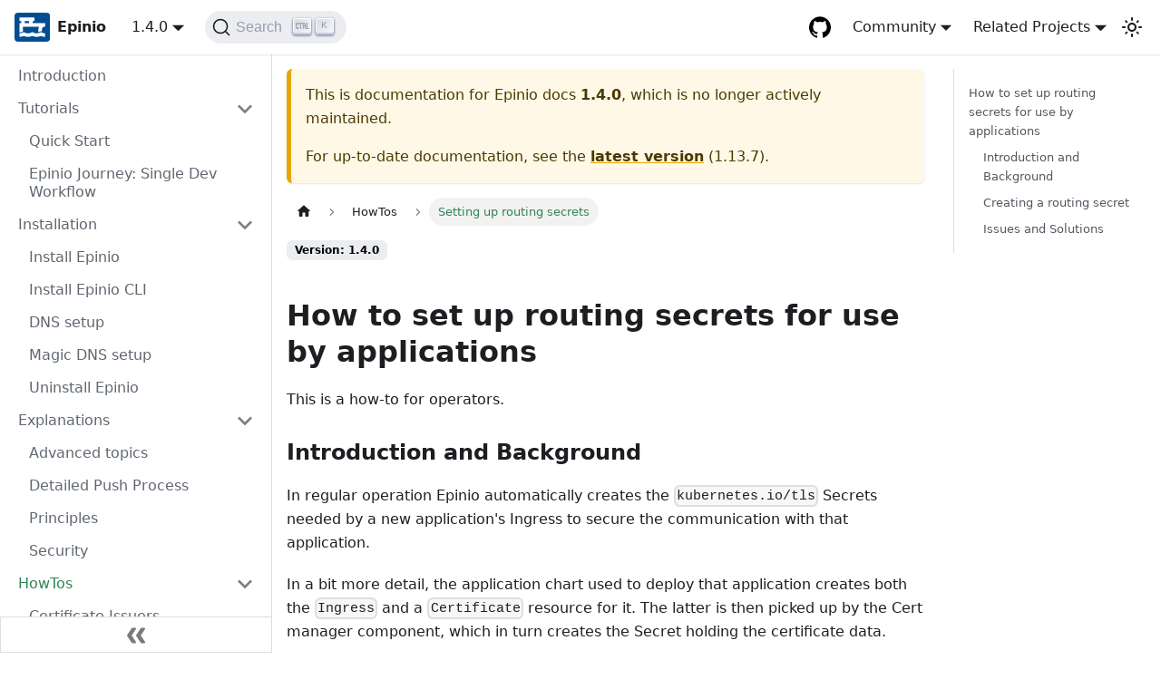

--- FILE ---
content_type: text/html; charset=utf-8
request_url: https://docs.epinio.io/1.4.0/howtos/setup_routing_secrets
body_size: 7015
content:
<!doctype html>
<html lang="en" dir="ltr" class="docs-wrapper docs-doc-page docs-version-1.4.0 plugin-docs plugin-id-default docs-doc-id-howtos/setup_routing_secrets">
<head>
<meta charset="UTF-8">
<meta name="viewport" content="width=device-width,initial-scale=1">
<meta name="generator" content="Docusaurus v2.0.1">
<link rel="preconnect" href="https://www.google-analytics.com">
<script>window.ga=window.ga||function(){(ga.q=ga.q||[]).push(arguments)},ga.l=+new Date,ga("create","UA-56382716-12","auto"),ga("set","anonymizeIp",!0),ga("send","pageview")</script>
<script async src="https://www.google-analytics.com/analytics.js"></script>


<link rel="search" type="application/opensearchdescription+xml" title="Epinio docs" href="/opensearch.xml"><title data-rh="true">Epinio docs</title><meta data-rh="true" property="og:title" content="Epinio docs"><meta data-rh="true" name="twitter:card" content="summary_large_image"><meta data-rh="true" property="og:url" content="https://docs.epinio.io/1.4.0/howtos/setup_routing_secrets"><meta data-rh="true" name="docusaurus_locale" content="en"><meta data-rh="true" name="docsearch:language" content="en"><meta data-rh="true" name="docusaurus_version" content="1.4.0"><meta data-rh="true" name="docusaurus_tag" content="docs-default-1.4.0"><meta data-rh="true" name="docsearch:version" content="1.4.0"><meta data-rh="true" name="docsearch:docusaurus_tag" content="docs-default-1.4.0"><meta data-rh="true" name="description" content="How to set up routing secrets for use by applications"><meta data-rh="true" property="og:description" content="How to set up routing secrets for use by applications"><link data-rh="true" rel="icon" href="/img/favicon.png"><link data-rh="true" rel="canonical" href="https://docs.epinio.io/1.4.0/howtos/setup_routing_secrets"><link data-rh="true" rel="alternate" href="https://docs.epinio.io/1.4.0/howtos/setup_routing_secrets" hreflang="en"><link data-rh="true" rel="alternate" href="https://docs.epinio.io/1.4.0/howtos/setup_routing_secrets" hreflang="x-default"><link data-rh="true" rel="preconnect" href="https://F9GBZ0DFYI-dsn.algolia.net" crossorigin="anonymous"><link rel="stylesheet" href="/assets/css/styles.6f50cd44.css">
<link rel="preload" href="/assets/js/runtime~main.5caf7692.js" as="script">
<link rel="preload" href="/assets/js/main.2313ed34.js" as="script">
</head>
<body class="navigation-with-keyboard">
<script>!function(){function t(t){document.documentElement.setAttribute("data-theme",t)}var e=function(){var t=null;try{t=localStorage.getItem("theme")}catch(t){}return t}();t(null!==e?e:"light")}()</script><div id="__docusaurus">
<div role="region"><a href="#" class="skipToContent_fXgn">Skip to main content</a></div><nav class="navbar navbar--fixed-top"><div class="navbar__inner"><div class="navbar__items"><button aria-label="Navigation bar toggle" class="navbar__toggle clean-btn" type="button" tabindex="0"><svg width="30" height="30" viewBox="0 0 30 30" aria-hidden="true"><path stroke="currentColor" stroke-linecap="round" stroke-miterlimit="10" stroke-width="2" d="M4 7h22M4 15h22M4 23h22"></path></svg></button><a class="navbar__brand" href="/"><div class="navbar__logo"><img src="/img/favicon.svg" alt="Epinio" class="themedImage_ToTc themedImage--light_HNdA"><img src="/img/favicon.svg" alt="Epinio" class="themedImage_ToTc themedImage--dark_i4oU"></div><b class="navbar__title text--truncate">Epinio</b></a><div class="navbar__item dropdown dropdown--hoverable"><a class="navbar__link" aria-haspopup="true" aria-expanded="false" role="button" href="/1.4.0">1.4.0</a><ul class="dropdown__menu"><li><a class="dropdown__link" href="/next">Next 🚧</a></li><li><a class="dropdown__link" href="/">1.13.7</a></li><li><a class="dropdown__link" href="/1.13.6">1.13.6</a></li><li><a class="dropdown__link" href="/1.13.5">1.13.5</a></li><li><a class="dropdown__link" href="/1.13.0">1.13.0</a></li><li><a class="dropdown__link" href="/1.12.0">1.12.0</a></li><li><a class="dropdown__link" href="/1.11.0">1.11.0</a></li><li><a class="dropdown__link" href="/1.10.0">1.10.0</a></li><li><a class="dropdown__link" href="/1.9.0/howtos/setup_routing_secrets">1.9.0</a></li><li><a class="dropdown__link" href="/1.8.1/howtos/setup_routing_secrets">1.8.1</a></li><li><a class="dropdown__link" href="/1.8.0/howtos/setup_routing_secrets">1.8.0</a></li><li><a class="dropdown__link" href="/1.7.1/howtos/setup_routing_secrets">1.7.1</a></li><li><a class="dropdown__link" href="/1.7.0/howtos/setup_routing_secrets">1.7.0</a></li><li><a class="dropdown__link" href="/1.6.2/howtos/setup_routing_secrets">1.6.2</a></li><li><a class="dropdown__link" href="/1.6.1/howtos/setup_routing_secrets">1.6.1</a></li><li><a class="dropdown__link" href="/1.6.0/howtos/setup_routing_secrets">1.6.0</a></li><li><a class="dropdown__link" href="/1.5.2/howtos/setup_routing_secrets">1.5.2</a></li><li><a class="dropdown__link" href="/1.5.1/howtos/setup_routing_secrets">1.5.1</a></li><li><a class="dropdown__link" href="/1.5.0/howtos/setup_routing_secrets">1.5.0</a></li><li><a aria-current="page" class="dropdown__link dropdown__link--active" href="/1.4.0/howtos/setup_routing_secrets">1.4.0</a></li><li><a class="dropdown__link" href="/1.3.0/howtos/setup_routing_secrets">1.3.0</a></li><li><a class="dropdown__link" href="/1.2.0/howtos/setup_routing_secrets">1.2.0</a></li><li><a class="dropdown__link" href="/1.1.0/howtos/setup_routing_secrets">1.1.0</a></li><li><a class="dropdown__link" href="/1.0.0">1.0.0</a></li><li><a class="dropdown__link" href="/0.9.0">0.9.0</a></li><li><a class="dropdown__link" href="/0.8.0">0.8.0</a></li><li><a class="dropdown__link" href="/0.7.1">0.7.1</a></li><li><a class="dropdown__link" href="/0.6.2">0.6.2</a></li><li><a class="dropdown__link" href="/versions">All versions</a></li></ul></div><div class="searchBox_ZlJk"><button type="button" class="DocSearch DocSearch-Button" aria-label="Search"><span class="DocSearch-Button-Container"><svg width="20" height="20" class="DocSearch-Search-Icon" viewBox="0 0 20 20"><path d="M14.386 14.386l4.0877 4.0877-4.0877-4.0877c-2.9418 2.9419-7.7115 2.9419-10.6533 0-2.9419-2.9418-2.9419-7.7115 0-10.6533 2.9418-2.9419 7.7115-2.9419 10.6533 0 2.9419 2.9418 2.9419 7.7115 0 10.6533z" stroke="currentColor" fill="none" fill-rule="evenodd" stroke-linecap="round" stroke-linejoin="round"></path></svg><span class="DocSearch-Button-Placeholder">Search</span></span><span class="DocSearch-Button-Keys"></span></button></div></div><div class="navbar__items navbar__items--right"><a href="https://github.com/epinio/epinio" target="_blank" rel="noopener noreferrer" class="navbar__item navbar__link header-github-link" aria-label="GitHub repository"></a><div class="navbar__item dropdown dropdown--hoverable dropdown--right"><a href="#" aria-haspopup="true" aria-expanded="false" role="button" class="navbar__link">Community</a><ul class="dropdown__menu"><li><a href="https://rancher-users.slack.com" target="_blank" rel="noopener noreferrer" class="dropdown__link">Slack<svg width="12" height="12" aria-hidden="true" viewBox="0 0 24 24" class="iconExternalLink_nPIU"><path fill="currentColor" d="M21 13v10h-21v-19h12v2h-10v15h17v-8h2zm3-12h-10.988l4.035 4-6.977 7.07 2.828 2.828 6.977-7.07 4.125 4.172v-11z"></path></svg></a></li><li><a href="https://twitter.com/Rancher_Labs/" target="_blank" rel="noopener noreferrer" class="dropdown__link">X/Twitter<svg width="12" height="12" aria-hidden="true" viewBox="0 0 24 24" class="iconExternalLink_nPIU"><path fill="currentColor" d="M21 13v10h-21v-19h12v2h-10v15h17v-8h2zm3-12h-10.988l4.035 4-6.977 7.07 2.828 2.828 6.977-7.07 4.125 4.172v-11z"></path></svg></a></li></ul></div><div class="navbar__item dropdown dropdown--hoverable dropdown--right"><a href="#" aria-haspopup="true" aria-expanded="false" role="button" class="navbar__link">Related Projects</a><ul class="dropdown__menu"><li><a href="https://rancher.com" target="_blank" rel="noopener noreferrer" class="dropdown__link navbar__icon navbar__rancher">Rancher</a></li><li><hr style="margin: 0.3rem 0;"></li><li><a href="https://elemental.docs.rancher.com" target="_blank" rel="noopener noreferrer" class="dropdown__link navbar__icon navbar__elemental">Elemental</a></li><li><a href="https://fleet.rancher.io" target="_blank" rel="noopener noreferrer" class="dropdown__link navbar__icon navbar__fleet">Fleet</a></li><li><a href="https://rancherdesktop.io" target="_blank" rel="noopener noreferrer" class="dropdown__link navbar__icon navbar__rd">Rancher Desktop</a></li><li><hr style="margin: 0.3rem 0;"></li><li><a href="https://opensource.suse.com" target="_blank" rel="noopener noreferrer" class="dropdown__link navbar__icon navbar__suse">More projects</a></li></ul></div><div class="toggle_vylO colorModeToggle_DEke"><button class="clean-btn toggleButton_gllP toggleButtonDisabled_aARS" type="button" disabled="" title="Switch between dark and light mode (currently light mode)" aria-label="Switch between dark and light mode (currently light mode)"><svg viewBox="0 0 24 24" width="24" height="24" class="lightToggleIcon_pyhR"><path fill="currentColor" d="M12,9c1.65,0,3,1.35,3,3s-1.35,3-3,3s-3-1.35-3-3S10.35,9,12,9 M12,7c-2.76,0-5,2.24-5,5s2.24,5,5,5s5-2.24,5-5 S14.76,7,12,7L12,7z M2,13l2,0c0.55,0,1-0.45,1-1s-0.45-1-1-1l-2,0c-0.55,0-1,0.45-1,1S1.45,13,2,13z M20,13l2,0c0.55,0,1-0.45,1-1 s-0.45-1-1-1l-2,0c-0.55,0-1,0.45-1,1S19.45,13,20,13z M11,2v2c0,0.55,0.45,1,1,1s1-0.45,1-1V2c0-0.55-0.45-1-1-1S11,1.45,11,2z M11,20v2c0,0.55,0.45,1,1,1s1-0.45,1-1v-2c0-0.55-0.45-1-1-1C11.45,19,11,19.45,11,20z M5.99,4.58c-0.39-0.39-1.03-0.39-1.41,0 c-0.39,0.39-0.39,1.03,0,1.41l1.06,1.06c0.39,0.39,1.03,0.39,1.41,0s0.39-1.03,0-1.41L5.99,4.58z M18.36,16.95 c-0.39-0.39-1.03-0.39-1.41,0c-0.39,0.39-0.39,1.03,0,1.41l1.06,1.06c0.39,0.39,1.03,0.39,1.41,0c0.39-0.39,0.39-1.03,0-1.41 L18.36,16.95z M19.42,5.99c0.39-0.39,0.39-1.03,0-1.41c-0.39-0.39-1.03-0.39-1.41,0l-1.06,1.06c-0.39,0.39-0.39,1.03,0,1.41 s1.03,0.39,1.41,0L19.42,5.99z M7.05,18.36c0.39-0.39,0.39-1.03,0-1.41c-0.39-0.39-1.03-0.39-1.41,0l-1.06,1.06 c-0.39,0.39-0.39,1.03,0,1.41s1.03,0.39,1.41,0L7.05,18.36z"></path></svg><svg viewBox="0 0 24 24" width="24" height="24" class="darkToggleIcon_wfgR"><path fill="currentColor" d="M9.37,5.51C9.19,6.15,9.1,6.82,9.1,7.5c0,4.08,3.32,7.4,7.4,7.4c0.68,0,1.35-0.09,1.99-0.27C17.45,17.19,14.93,19,12,19 c-3.86,0-7-3.14-7-7C5,9.07,6.81,6.55,9.37,5.51z M12,3c-4.97,0-9,4.03-9,9s4.03,9,9,9s9-4.03,9-9c0-0.46-0.04-0.92-0.1-1.36 c-0.98,1.37-2.58,2.26-4.4,2.26c-2.98,0-5.4-2.42-5.4-5.4c0-1.81,0.89-3.42,2.26-4.4C12.92,3.04,12.46,3,12,3L12,3z"></path></svg></button></div></div></div><div role="presentation" class="navbar-sidebar__backdrop"></div></nav><div class="main-wrapper mainWrapper_z2l0 docsWrapper_BCFX"><button aria-label="Scroll back to top" class="clean-btn theme-back-to-top-button backToTopButton_sjWU" type="button"></button><div class="docPage__5DB"><aside class="theme-doc-sidebar-container docSidebarContainer_b6E3"><div class="sidebar_njMd"><nav class="menu thin-scrollbar menu_SIkG"><ul class="theme-doc-sidebar-menu menu__list"><li class="theme-doc-sidebar-item-link theme-doc-sidebar-item-link-level-1 menu__list-item"><a class="menu__link" href="/1.4.0">Introduction</a></li><li class="theme-doc-sidebar-item-category theme-doc-sidebar-item-category-level-1 menu__list-item"><div class="menu__list-item-collapsible"><a class="menu__link menu__link--sublist menu__link--sublist-caret" aria-expanded="true" href="/1.4.0/tutorials/quickstart">Tutorials</a></div><ul style="display:block;overflow:visible;height:auto" class="menu__list"><li class="theme-doc-sidebar-item-link theme-doc-sidebar-item-link-level-2 menu__list-item"><a class="menu__link" tabindex="0" href="/1.4.0/tutorials/quickstart">Quick Start</a></li><li class="theme-doc-sidebar-item-link theme-doc-sidebar-item-link-level-2 menu__list-item"><a class="menu__link" tabindex="0" href="/1.4.0/tutorials/single-dev-workflow">Epinio Journey: Single Dev Workflow</a></li></ul></li><li class="theme-doc-sidebar-item-category theme-doc-sidebar-item-category-level-1 menu__list-item"><div class="menu__list-item-collapsible"><a class="menu__link menu__link--sublist menu__link--sublist-caret" aria-expanded="true" href="/1.4.0/installation/install_epinio">Installation</a></div><ul style="display:block;overflow:visible;height:auto" class="menu__list"><li class="theme-doc-sidebar-item-link theme-doc-sidebar-item-link-level-2 menu__list-item"><a class="menu__link" tabindex="0" href="/1.4.0/installation/install_epinio">Install Epinio</a></li><li class="theme-doc-sidebar-item-link theme-doc-sidebar-item-link-level-2 menu__list-item"><a class="menu__link" tabindex="0" href="/1.4.0/installation/install_epinio_cli">Install Epinio CLI</a></li><li class="theme-doc-sidebar-item-link theme-doc-sidebar-item-link-level-2 menu__list-item"><a class="menu__link" tabindex="0" href="/1.4.0/installation/dns_setup">DNS setup</a></li><li class="theme-doc-sidebar-item-link theme-doc-sidebar-item-link-level-2 menu__list-item"><a class="menu__link" tabindex="0" href="/1.4.0/installation/magicDNS_setup">Magic DNS setup</a></li><li class="theme-doc-sidebar-item-link theme-doc-sidebar-item-link-level-2 menu__list-item"><a class="menu__link" tabindex="0" href="/1.4.0/installation/uninstall_epinio">Uninstall Epinio</a></li></ul></li><li class="theme-doc-sidebar-item-category theme-doc-sidebar-item-category-level-1 menu__list-item"><div class="menu__list-item-collapsible"><a class="menu__link menu__link--sublist menu__link--sublist-caret" aria-expanded="true" href="/1.4.0/explanations/advanced">Explanations</a></div><ul style="display:block;overflow:visible;height:auto" class="menu__list"><li class="theme-doc-sidebar-item-link theme-doc-sidebar-item-link-level-2 menu__list-item"><a class="menu__link" tabindex="0" href="/1.4.0/explanations/advanced">Advanced topics</a></li><li class="theme-doc-sidebar-item-link theme-doc-sidebar-item-link-level-2 menu__list-item"><a class="menu__link" tabindex="0" href="/1.4.0/explanations/detailed-push-process">Detailed Push Process</a></li><li class="theme-doc-sidebar-item-link theme-doc-sidebar-item-link-level-2 menu__list-item"><a class="menu__link" tabindex="0" href="/1.4.0/explanations/principles">Principles</a></li><li class="theme-doc-sidebar-item-link theme-doc-sidebar-item-link-level-2 menu__list-item"><a class="menu__link" tabindex="0" href="/1.4.0/explanations/security">Security</a></li></ul></li><li class="theme-doc-sidebar-item-category theme-doc-sidebar-item-category-level-1 menu__list-item"><div class="menu__list-item-collapsible"><a class="menu__link menu__link--sublist menu__link--sublist-caret menu__link--active" aria-expanded="true" href="/1.4.0/howtos/certificate_issuers">HowTos</a></div><ul style="display:block;overflow:visible;height:auto" class="menu__list"><li class="theme-doc-sidebar-item-link theme-doc-sidebar-item-link-level-2 menu__list-item"><a class="menu__link" tabindex="0" href="/1.4.0/howtos/certificate_issuers">Certificate Issuers</a></li><li class="theme-doc-sidebar-item-link theme-doc-sidebar-item-link-level-2 menu__list-item"><a class="menu__link" tabindex="0" href="/1.4.0/howtos/debug">Debug application</a></li><li class="theme-doc-sidebar-item-link theme-doc-sidebar-item-link-level-2 menu__list-item"><a class="menu__link" tabindex="0" href="/1.4.0/howtos/provision_external_ip_for_local_kubernetes">Provision external IP address for local Kubernetes</a></li><li class="theme-doc-sidebar-item-link theme-doc-sidebar-item-link-level-2 menu__list-item"><a class="menu__link" tabindex="0" href="/1.4.0/howtos/gitjob_push">Push with gitjob</a></li><li class="theme-doc-sidebar-item-link theme-doc-sidebar-item-link-level-2 menu__list-item"><a class="menu__link" tabindex="0" href="/1.4.0/howtos/setup_external_s3">Setup external S3 storage</a></li><li class="theme-doc-sidebar-item-link theme-doc-sidebar-item-link-level-2 menu__list-item"><a class="menu__link" tabindex="0" href="/1.4.0/howtos/setup_external_registry">Setup external container registry</a></li><li class="theme-doc-sidebar-item-link theme-doc-sidebar-item-link-level-2 menu__list-item"><a class="menu__link menu__link--active" aria-current="page" tabindex="0" href="/1.4.0/howtos/setup_routing_secrets">Setting up routing secrets</a></li><li class="theme-doc-sidebar-item-link theme-doc-sidebar-item-link-level-2 menu__list-item"><a class="menu__link" tabindex="0" href="/1.4.0/howtos/port_forwarding">Port Forwarding</a></li><li class="theme-doc-sidebar-item-link theme-doc-sidebar-item-link-level-2 menu__list-item"><a class="menu__link" tabindex="0" href="/1.4.0/howtos/custom_routes">Custom Routes</a></li><li class="theme-doc-sidebar-item-link theme-doc-sidebar-item-link-level-2 menu__list-item"><a class="menu__link" tabindex="0" href="/1.4.0/howtos/create_custom_service">Create a custom Service</a></li><li class="theme-doc-sidebar-item-link theme-doc-sidebar-item-link-level-2 menu__list-item"><a class="menu__link" tabindex="0" href="/1.4.0/howtos/custom_builder">Custom builders</a></li><li class="theme-doc-sidebar-item-link theme-doc-sidebar-item-link-level-2 menu__list-item"><a class="menu__link" tabindex="0" href="/1.4.0/howtos/create_custom_appcharts">How To create custom application Helm charts</a></li><li class="theme-doc-sidebar-item-link theme-doc-sidebar-item-link-level-2 menu__list-item"><a class="menu__link" tabindex="0" href="/1.4.0/howtos/using_custom_appcharts">How To use custom application Helm charts</a></li><li class="theme-doc-sidebar-item-link theme-doc-sidebar-item-link-level-2 menu__list-item"><a class="menu__link" tabindex="0" href="/1.4.0/howtos/install_epinio_on_rancher">Install Epinio on Rancher</a></li><li class="theme-doc-sidebar-item-link theme-doc-sidebar-item-link-level-2 menu__list-item"><a class="menu__link" tabindex="0" href="/1.4.0/howtos/install_epinio_on_rke">Install Epinio on RKE2 (Rancher)</a></li><li class="theme-doc-sidebar-item-link theme-doc-sidebar-item-link-level-2 menu__list-item"><a class="menu__link" tabindex="0" href="/1.4.0/howtos/install_epinio_on_k3s">Install Epinio on K3s (local)</a></li><li class="theme-doc-sidebar-item-link theme-doc-sidebar-item-link-level-2 menu__list-item"><a class="menu__link" tabindex="0" href="/1.4.0/howtos/install_epinio_on_rancher_desktop">Install Epinio on Rancher Desktop (local)</a></li><li class="theme-doc-sidebar-item-link theme-doc-sidebar-item-link-level-2 menu__list-item"><a class="menu__link" tabindex="0" href="/1.4.0/howtos/install_epinio_on_k3d">Install Epinio on k3d (local)</a></li><li class="theme-doc-sidebar-item-link theme-doc-sidebar-item-link-level-2 menu__list-item"><a class="menu__link" tabindex="0" href="/1.4.0/howtos/install_epinio_on_minikube">Install Epinio on Minikube (local)</a></li><li class="theme-doc-sidebar-item-link theme-doc-sidebar-item-link-level-2 menu__list-item"><a class="menu__link" tabindex="0" href="/1.4.0/howtos/install_epinio_on_public_cloud">Install Epinio on Public Clouds</a></li><li class="theme-doc-sidebar-item-link theme-doc-sidebar-item-link-level-2 menu__list-item"><a class="menu__link" tabindex="0" href="/1.4.0/howtos/install_metrics_server">Install Metrics Server</a></li><li class="theme-doc-sidebar-item-link theme-doc-sidebar-item-link-level-2 menu__list-item"><a class="menu__link" tabindex="0" href="/1.4.0/howtos/install_wordpress_application">Install Wordpress with Epinio</a></li><li class="theme-doc-sidebar-item-link theme-doc-sidebar-item-link-level-2 menu__list-item"><a class="menu__link" tabindex="0" href="/1.4.0/howtos/install_epinio_on_eks">Install Epinio on EKS</a></li></ul></li><li class="theme-doc-sidebar-item-category theme-doc-sidebar-item-category-level-1 menu__list-item menu__list-item--collapsed"><div class="menu__list-item-collapsible"><a class="menu__link menu__link--sublist menu__link--sublist-caret" aria-expanded="false" href="/1.4.0/references/system_requirements/global">Reference documentation</a></div></li><li class="theme-doc-sidebar-item-link theme-doc-sidebar-item-link-level-1 menu__list-item"><a class="menu__link" href="/1.4.0/versions"></a></li></ul></nav><button type="button" title="Collapse sidebar" aria-label="Collapse sidebar" class="button button--secondary button--outline collapseSidebarButton_PEFL"><svg width="20" height="20" aria-hidden="true" class="collapseSidebarButtonIcon_kv0_"><g fill="#7a7a7a"><path d="M9.992 10.023c0 .2-.062.399-.172.547l-4.996 7.492a.982.982 0 01-.828.454H1c-.55 0-1-.453-1-1 0-.2.059-.403.168-.551l4.629-6.942L.168 3.078A.939.939 0 010 2.528c0-.548.45-.997 1-.997h2.996c.352 0 .649.18.828.45L9.82 9.472c.11.148.172.347.172.55zm0 0"></path><path d="M19.98 10.023c0 .2-.058.399-.168.547l-4.996 7.492a.987.987 0 01-.828.454h-3c-.547 0-.996-.453-.996-1 0-.2.059-.403.168-.551l4.625-6.942-4.625-6.945a.939.939 0 01-.168-.55 1 1 0 01.996-.997h3c.348 0 .649.18.828.45l4.996 7.492c.11.148.168.347.168.55zm0 0"></path></g></svg></button></div></aside><main class="docMainContainer_gTbr"><div class="container padding-top--md padding-bottom--lg"><div class="row"><div class="col docItemCol_VOVn"><div class="theme-doc-version-banner alert alert--warning margin-bottom--md" role="alert"><div>This is documentation for <!-- -->Epinio docs<!-- --> <b>1.4.0</b>, which is no longer actively maintained.</div><div class="margin-top--md">For up-to-date documentation, see the <b><a href="/">latest version</a></b> (<!-- -->1.13.7<!-- -->).</div></div><div class="docItemContainer_Djhp"><article><nav class="theme-doc-breadcrumbs breadcrumbsContainer_Z_bl" aria-label="Breadcrumbs"><ul class="breadcrumbs" itemscope="" itemtype="https://schema.org/BreadcrumbList"><li class="breadcrumbs__item"><a aria-label="Home page" class="breadcrumbs__link" href="/"><svg viewBox="0 0 24 24" class="breadcrumbHomeIcon_OVgt"><path d="M10 19v-5h4v5c0 .55.45 1 1 1h3c.55 0 1-.45 1-1v-7h1.7c.46 0 .68-.57.33-.87L12.67 3.6c-.38-.34-.96-.34-1.34 0l-8.36 7.53c-.34.3-.13.87.33.87H5v7c0 .55.45 1 1 1h3c.55 0 1-.45 1-1z" fill="currentColor"></path></svg></a></li><li class="breadcrumbs__item"><span class="breadcrumbs__link">HowTos</span><meta itemprop="position" content="1"></li><li itemscope="" itemprop="itemListElement" itemtype="https://schema.org/ListItem" class="breadcrumbs__item breadcrumbs__item--active"><span class="breadcrumbs__link" itemprop="name">Setting up routing secrets</span><meta itemprop="position" content="2"></li></ul></nav><span class="theme-doc-version-badge badge badge--secondary">Version: 1.4.0</span><div class="tocCollapsible_ETCw theme-doc-toc-mobile tocMobile_ITEo"><button type="button" class="clean-btn tocCollapsibleButton_TO0P">On this page</button></div><div class="theme-doc-markdown markdown"><h2 class="anchor anchorWithStickyNavbar_LWe7" id="how-to-set-up-routing-secrets-for-use-by-applications">How to set up routing secrets for use by applications<a class="hash-link" href="#how-to-set-up-routing-secrets-for-use-by-applications" title="Direct link to heading">​</a></h2><p>This is a how-to for operators.</p><h3 class="anchor anchorWithStickyNavbar_LWe7" id="introduction-and-background">Introduction and Background<a class="hash-link" href="#introduction-and-background" title="Direct link to heading">​</a></h3><p>In regular operation Epinio automatically creates the <code>kubernetes.io/tls</code> Secrets needed
by a new application&#x27;s Ingress to secure the communication with that application.</p><p>In a bit more detail, the application chart used to deploy that application creates both
the <code>Ingress</code> and a <code>Certificate</code> resource for it. The latter is then picked up by the
Cert manager component, which in turn creates the Secret holding the certificate data.</p><p>Even under the best of circumstances there will be a window where the Ingress is not
secured due to the time needed to see the new Certificate and then create the associated
Secret.</p><p>This situation can be worsened if an external provider for certificates is involved, for
example <a href="https://letsencrypt.org/" target="_blank" rel="noopener noreferrer">Let&#x27;s Encrypt</a>, which may impose rate limits (Let&#x27;s
Encrypt again), widening that window.</p><p>Epinio <code>routing secrets</code> are an (optional) means to side-step these issues by creating
secrets ahead of deploying the applications using them.</p><h3 class="anchor anchorWithStickyNavbar_LWe7" id="creating-a-routing-secret">Creating a routing secret<a class="hash-link" href="#creating-a-routing-secret" title="Direct link to heading">​</a></h3><p>The steps to create a routing secret suitable for Epinio are:</p><ol><li><p>Create a regular <code>kubernetes.io/tls</code> Secret by some means, for some domain <code>D</code>. This
can involve Cert manager, of course.</p></li><li><p>Mark the resulting secret with the label <code>epinio.io/routing</code>.</p><p>Note that the value of that label is not relevant, just its presence.</p></li><li><p>Deploy an application into the namespace containing the marked secret, and requesting
a route for domain <code>D</code>.</p><p>Epinio will now see that there is a secret for <code>D</code> in the namespace and pass the name
of the secret to the application chart responsible for the application&#x27;s deployment.</p><p>The chart will now create an <code>Ingress</code> directly referencing that secret and skip the
creation of a <code>Certificate</code> for it.</p></li></ol><h3 class="anchor anchorWithStickyNavbar_LWe7" id="issues-and-solutions">Issues and Solutions<a class="hash-link" href="#issues-and-solutions" title="Direct link to heading">​</a></h3><p>When using routing secrets a fully automatic process is replaced by a manual one. In other
words, the load normally placed on the Cert manager component and the providers backing it
is now on the shoulders of the operator(s). The operator(s) now create Certificates and
Secrets, place them in the relevant namespaces, etc.</p><p>There are some mitigating factors however:</p><ol><li><p>Routing secrets are <strong>optional</strong>. Usage can be focused on just where they are
considered as truly needed, with everything else keeping to the automatic process.</p></li><li><p>Routing secrets may hold certificates for <strong>wildcard domains</strong>. The secret will be
used whenever a requested application route matches the wildcard pattern.</p><p>This reduces the number of Secrets needing to be created.</p></li><li><p>Distribution of routing secrets can be automated by using a component like Kubed.
Kubed can automatically copy secrets between namespaces based on annotations.</p><p>Note that Kubed is a component of Epinio, i.e. readily available.</p><p>As an example,</p><ol><li><p>Place a new routing secret <code>RS</code> into the namespace <code>epinio</code>.</p></li><li><p>Annotate the secret with</p><p><code>kubed.appscode.com/sync=&quot;app.kubernetes.io/component=epinio-namespace&quot;</code></p></li><li><p>kubed will now distribute <code>RS</code> to all namespaces which have the label
<code>app.kubernetes.io/component=epinio-namespace</code>. These are all the namespaces
under Epinio&#x27;s control.</p><p>For more a limited distribution it is possible to add custom labels to the
desired namespaces and then add matching annotations on the relevant Secrets.</p><p>Note that the distribution will automatically include all new namespaces
matching whatever criteria are set up.</p></li></ol></li></ol></div><footer class="theme-doc-footer docusaurus-mt-lg"><div class="theme-doc-footer-edit-meta-row row"><div class="col"><a href="https://github.com/epinio/docs/edit/main/versioned_docs/version-1.4.0/howtos/setup_routing_secrets.md" target="_blank" rel="noreferrer noopener" class="theme-edit-this-page"><svg fill="currentColor" height="20" width="20" viewBox="0 0 40 40" class="iconEdit_Z9Sw" aria-hidden="true"><g><path d="m34.5 11.7l-3 3.1-6.3-6.3 3.1-3q0.5-0.5 1.2-0.5t1.1 0.5l3.9 3.9q0.5 0.4 0.5 1.1t-0.5 1.2z m-29.5 17.1l18.4-18.5 6.3 6.3-18.4 18.4h-6.3v-6.2z"></path></g></svg>Edit this page</a></div><div class="col lastUpdated_vwxv"></div></div></footer></article><nav class="pagination-nav docusaurus-mt-lg" aria-label="Docs pages navigation"><a class="pagination-nav__link pagination-nav__link--prev" href="/1.4.0/howtos/setup_external_registry"><div class="pagination-nav__sublabel">Previous</div><div class="pagination-nav__label">Setup external container registry</div></a><a class="pagination-nav__link pagination-nav__link--next" href="/1.4.0/howtos/port_forwarding"><div class="pagination-nav__sublabel">Next</div><div class="pagination-nav__label">Port Forwarding</div></a></nav></div></div><div class="col col--3"><div class="tableOfContents_bqdL thin-scrollbar theme-doc-toc-desktop"><ul class="table-of-contents table-of-contents__left-border"><li><a href="#how-to-set-up-routing-secrets-for-use-by-applications" class="table-of-contents__link toc-highlight">How to set up routing secrets for use by applications</a><ul><li><a href="#introduction-and-background" class="table-of-contents__link toc-highlight">Introduction and Background</a></li><li><a href="#creating-a-routing-secret" class="table-of-contents__link toc-highlight">Creating a routing secret</a></li><li><a href="#issues-and-solutions" class="table-of-contents__link toc-highlight">Issues and Solutions</a></li></ul></li></ul></div></div></div></div></main></div></div><footer class="footer footer--dark"><div class="container container-fluid"><div class="footer__bottom text--center"><div class="footer__copyright">Copyright © 2026 Krumware and SUSE. All Rights Reserved.</div></div></div></footer></div>
<script src="/assets/js/runtime~main.5caf7692.js"></script>
<script src="/assets/js/main.2313ed34.js"></script>
</body>
</html>

--- FILE ---
content_type: text/css; charset=utf-8
request_url: https://docs.epinio.io/assets/css/styles.6f50cd44.css
body_size: 38119
content:
.col,.container{padding:0 var(--ifm-spacing-horizontal);width:100%}.markdown>h2,.markdown>h3,.markdown>h4,.markdown>h5,.markdown>h6{margin-bottom:calc(var(--ifm-heading-vertical-rhythm-bottom)*var(--ifm-leading))}.markdown li,body{word-wrap:break-word}body,ol ol,ol ul,ul ol,ul ul{margin:0}pre,table{overflow:auto}blockquote,pre{margin:0 0 var(--ifm-spacing-vertical)}.breadcrumbs__link,.button{transition-timing-function:var(--ifm-transition-timing-default)}.button,code{vertical-align:middle}.button--outline.button--active,.button--outline:active,.button--outline:hover,:root{--ifm-button-color:var(--ifm-font-color-base-inverse)}.menu__link:hover,a{transition:color var(--ifm-transition-fast) var(--ifm-transition-timing-default)}.navbar--dark,:root{--ifm-navbar-link-hover-color:var(--ifm-color-primary)}.menu,.navbar-sidebar{overflow-x:hidden}:root,html[data-theme=dark]{--ifm-color-emphasis-500:var(--ifm-color-gray-500)}.toggleButton_gllP,html{-webkit-tap-highlight-color:transparent}*,.DocSearch-Container,.DocSearch-Container *{box-sizing:border-box}:root{--ifm-color-scheme:light;--ifm-dark-value:10%;--ifm-darker-value:15%;--ifm-darkest-value:30%;--ifm-light-value:15%;--ifm-lighter-value:30%;--ifm-lightest-value:50%;--ifm-contrast-background-value:90%;--ifm-contrast-foreground-value:70%;--ifm-contrast-background-dark-value:70%;--ifm-contrast-foreground-dark-value:90%;--ifm-color-primary:#3578e5;--ifm-color-secondary:#ebedf0;--ifm-color-success:#00a400;--ifm-color-info:#54c7ec;--ifm-color-warning:#ffba00;--ifm-color-danger:#fa383e;--ifm-color-primary-dark:#306cce;--ifm-color-primary-darker:#2d66c3;--ifm-color-primary-darkest:#2554a0;--ifm-color-primary-light:#538ce9;--ifm-color-primary-lighter:#72a1ed;--ifm-color-primary-lightest:#9abcf2;--ifm-color-primary-contrast-background:#ebf2fc;--ifm-color-primary-contrast-foreground:#102445;--ifm-color-secondary-dark:#d4d5d8;--ifm-color-secondary-darker:#c8c9cc;--ifm-color-secondary-darkest:#a4a6a8;--ifm-color-secondary-light:#eef0f2;--ifm-color-secondary-lighter:#f1f2f5;--ifm-color-secondary-lightest:#f5f6f8;--ifm-color-secondary-contrast-background:#fdfdfe;--ifm-color-secondary-contrast-foreground:#474748;--ifm-color-success-dark:#009400;--ifm-color-success-darker:#008b00;--ifm-color-success-darkest:#007300;--ifm-color-success-light:#26b226;--ifm-color-success-lighter:#4dbf4d;--ifm-color-success-lightest:#80d280;--ifm-color-success-contrast-background:#e6f6e6;--ifm-color-success-contrast-foreground:#003100;--ifm-color-info-dark:#4cb3d4;--ifm-color-info-darker:#47a9c9;--ifm-color-info-darkest:#3b8ba5;--ifm-color-info-light:#6ecfef;--ifm-color-info-lighter:#87d8f2;--ifm-color-info-lightest:#aae3f6;--ifm-color-info-contrast-background:#eef9fd;--ifm-color-info-contrast-foreground:#193c47;--ifm-color-warning-dark:#e6a700;--ifm-color-warning-darker:#d99e00;--ifm-color-warning-darkest:#b38200;--ifm-color-warning-light:#ffc426;--ifm-color-warning-lighter:#ffcf4d;--ifm-color-warning-lightest:#ffdd80;--ifm-color-warning-contrast-background:#fff8e6;--ifm-color-warning-contrast-foreground:#4d3800;--ifm-color-danger-dark:#e13238;--ifm-color-danger-darker:#d53035;--ifm-color-danger-darkest:#af272b;--ifm-color-danger-light:#fb565b;--ifm-color-danger-lighter:#fb7478;--ifm-color-danger-lightest:#fd9c9f;--ifm-color-danger-contrast-background:#ffebec;--ifm-color-danger-contrast-foreground:#4b1113;--ifm-color-white:#fff;--ifm-color-black:#000;--ifm-color-gray-0:var(--ifm-color-white);--ifm-color-gray-100:#f5f6f7;--ifm-color-gray-200:#ebedf0;--ifm-color-gray-300:#dadde1;--ifm-color-gray-400:#ccd0d5;--ifm-color-gray-500:#bec3c9;--ifm-color-gray-600:#8d949e;--ifm-color-gray-700:#606770;--ifm-color-gray-800:#444950;--ifm-color-gray-900:#1c1e21;--ifm-color-gray-1000:var(--ifm-color-black);--ifm-color-emphasis-0:var(--ifm-color-gray-0);--ifm-color-emphasis-100:var(--ifm-color-gray-100);--ifm-color-emphasis-200:var(--ifm-color-gray-200);--ifm-color-emphasis-300:var(--ifm-color-gray-300);--ifm-color-emphasis-400:var(--ifm-color-gray-400);--ifm-color-emphasis-600:var(--ifm-color-gray-600);--ifm-color-emphasis-700:var(--ifm-color-gray-700);--ifm-color-emphasis-800:var(--ifm-color-gray-800);--ifm-color-emphasis-900:var(--ifm-color-gray-900);--ifm-color-emphasis-1000:var(--ifm-color-gray-1000);--ifm-color-content:var(--ifm-color-emphasis-900);--ifm-color-content-inverse:var(--ifm-color-emphasis-0);--ifm-color-content-secondary:#525860;--ifm-background-color:transparent;--ifm-background-surface-color:var(--ifm-color-content-inverse);--ifm-global-border-width:1px;--ifm-global-radius:0.4rem;--ifm-hover-overlay:rgba(0,0,0,.05);--ifm-font-color-base:var(--ifm-color-content);--ifm-font-color-base-inverse:var(--ifm-color-content-inverse);--ifm-font-color-secondary:var(--ifm-color-content-secondary);--ifm-font-family-base:system-ui,-apple-system,Segoe UI,Roboto,Ubuntu,Cantarell,Noto Sans,sans-serif,BlinkMacSystemFont,"Segoe UI",Helvetica,Arial,sans-serif,"Apple Color Emoji","Segoe UI Emoji","Segoe UI Symbol";--ifm-font-family-monospace:SFMono-Regular,Menlo,Monaco,Consolas,"Liberation Mono","Courier New",monospace;--ifm-font-size-base:100%;--ifm-font-weight-light:300;--ifm-font-weight-normal:400;--ifm-font-weight-semibold:500;--ifm-font-weight-bold:700;--ifm-font-weight-base:var(--ifm-font-weight-normal);--ifm-line-height-base:1.65;--ifm-global-spacing:1rem;--ifm-spacing-vertical:var(--ifm-global-spacing);--ifm-spacing-horizontal:var(--ifm-global-spacing);--ifm-transition-fast:200ms;--ifm-transition-slow:400ms;--ifm-transition-timing-default:cubic-bezier(0.08,0.52,0.52,1);--ifm-global-shadow-lw:0 1px 2px 0 rgba(0,0,0,.1);--ifm-global-shadow-md:0 5px 40px rgba(0,0,0,.2);--ifm-global-shadow-tl:0 12px 28px 0 rgba(0,0,0,.2),0 2px 4px 0 rgba(0,0,0,.1);--ifm-z-index-dropdown:100;--ifm-z-index-fixed:200;--ifm-z-index-overlay:400;--ifm-container-width:1140px;--ifm-container-width-xl:1320px;--ifm-code-background:#f6f7f8;--ifm-code-border-radius:var(--ifm-global-radius);--ifm-code-font-size:90%;--ifm-code-padding-horizontal:0.1rem;--ifm-code-padding-vertical:0.1rem;--ifm-pre-background:var(--ifm-code-background);--ifm-pre-border-radius:var(--ifm-code-border-radius);--ifm-pre-color:inherit;--ifm-pre-line-height:1.45;--ifm-pre-padding:1rem;--ifm-heading-color:inherit;--ifm-heading-margin-top:0;--ifm-heading-margin-bottom:var(--ifm-spacing-vertical);--ifm-heading-font-family:var(--ifm-font-family-base);--ifm-heading-font-weight:var(--ifm-font-weight-bold);--ifm-heading-line-height:1.25;--ifm-h1-font-size:2rem;--ifm-h2-font-size:1.5rem;--ifm-h3-font-size:1.25rem;--ifm-h4-font-size:1rem;--ifm-h5-font-size:0.875rem;--ifm-h6-font-size:0.85rem;--ifm-image-alignment-padding:1.25rem;--ifm-leading-desktop:1.25;--ifm-leading:calc(var(--ifm-leading-desktop)*1rem);--ifm-list-left-padding:2rem;--ifm-list-margin:1rem;--ifm-list-item-margin:0.25rem;--ifm-list-paragraph-margin:1rem;--ifm-table-cell-padding:0.75rem;--ifm-table-background:transparent;--ifm-table-stripe-background:rgba(0,0,0,.03);--ifm-table-border-width:1px;--ifm-table-border-color:var(--ifm-color-emphasis-300);--ifm-table-head-background:inherit;--ifm-table-head-color:inherit;--ifm-table-head-font-weight:var(--ifm-font-weight-bold);--ifm-table-cell-color:inherit;--ifm-link-color:var(--ifm-color-primary);--ifm-link-decoration:none;--ifm-link-hover-color:var(--ifm-link-color);--ifm-link-hover-decoration:underline;--ifm-paragraph-margin-bottom:var(--ifm-leading);--ifm-blockquote-font-size:var(--ifm-font-size-base);--ifm-blockquote-border-left-width:2px;--ifm-blockquote-padding-horizontal:var(--ifm-spacing-horizontal);--ifm-blockquote-padding-vertical:0;--ifm-blockquote-shadow:none;--ifm-blockquote-color:var(--ifm-color-emphasis-800);--ifm-blockquote-border-color:var(--ifm-color-emphasis-300);--ifm-hr-background-color:var(--ifm-color-emphasis-500);--ifm-hr-height:1px;--ifm-hr-margin-vertical:1.5rem;--ifm-scrollbar-size:7px;--ifm-scrollbar-track-background-color:#f1f1f1;--ifm-scrollbar-thumb-background-color:silver;--ifm-scrollbar-thumb-hover-background-color:#a7a7a7;--ifm-alert-background-color:inherit;--ifm-alert-border-color:inherit;--ifm-alert-border-radius:var(--ifm-global-radius);--ifm-alert-border-width:0px;--ifm-alert-border-left-width:5px;--ifm-alert-color:var(--ifm-font-color-base);--ifm-alert-padding-horizontal:var(--ifm-spacing-horizontal);--ifm-alert-padding-vertical:var(--ifm-spacing-vertical);--ifm-alert-shadow:var(--ifm-global-shadow-lw);--ifm-avatar-intro-margin:1rem;--ifm-avatar-intro-alignment:inherit;--ifm-avatar-photo-size:3rem;--ifm-badge-background-color:inherit;--ifm-badge-border-color:inherit;--ifm-badge-border-radius:var(--ifm-global-radius);--ifm-badge-border-width:var(--ifm-global-border-width);--ifm-badge-color:var(--ifm-color-white);--ifm-badge-padding-horizontal:calc(var(--ifm-spacing-horizontal)*0.5);--ifm-badge-padding-vertical:calc(var(--ifm-spacing-vertical)*0.25);--ifm-breadcrumb-border-radius:1.5rem;--ifm-breadcrumb-spacing:0.5rem;--ifm-breadcrumb-color-active:var(--ifm-color-primary);--ifm-breadcrumb-item-background-active:var(--ifm-hover-overlay);--ifm-breadcrumb-padding-horizontal:0.8rem;--ifm-breadcrumb-padding-vertical:0.4rem;--ifm-breadcrumb-size-multiplier:1;--ifm-breadcrumb-separator:url('data:image/svg+xml;utf8,<svg xmlns="http://www.w3.org/2000/svg" x="0px" y="0px" viewBox="0 0 256 256"><g><g><polygon points="79.093,0 48.907,30.187 146.72,128 48.907,225.813 79.093,256 207.093,128"/></g></g><g></g><g></g><g></g><g></g><g></g><g></g><g></g><g></g><g></g><g></g><g></g><g></g><g></g><g></g><g></g></svg>');--ifm-breadcrumb-separator-filter:none;--ifm-breadcrumb-separator-size:0.5rem;--ifm-breadcrumb-separator-size-multiplier:1.25;--ifm-button-background-color:inherit;--ifm-button-border-color:var(--ifm-button-background-color);--ifm-button-border-width:var(--ifm-global-border-width);--ifm-button-font-weight:var(--ifm-font-weight-bold);--ifm-button-padding-horizontal:1.5rem;--ifm-button-padding-vertical:0.375rem;--ifm-button-size-multiplier:1;--ifm-button-transition-duration:var(--ifm-transition-fast);--ifm-button-border-radius:calc(var(--ifm-global-radius)*var(--ifm-button-size-multiplier));--ifm-button-group-spacing:2px;--ifm-card-background-color:var(--ifm-background-surface-color);--ifm-card-border-radius:calc(var(--ifm-global-radius)*2);--ifm-card-horizontal-spacing:var(--ifm-global-spacing);--ifm-card-vertical-spacing:var(--ifm-global-spacing);--ifm-toc-border-color:var(--ifm-color-emphasis-300);--ifm-toc-link-color:var(--ifm-color-content-secondary);--ifm-toc-padding-vertical:0.5rem;--ifm-toc-padding-horizontal:0.5rem;--ifm-dropdown-background-color:var(--ifm-background-surface-color);--ifm-dropdown-font-weight:var(--ifm-font-weight-semibold);--ifm-dropdown-link-color:var(--ifm-font-color-base);--ifm-dropdown-hover-background-color:var(--ifm-hover-overlay);--ifm-footer-background-color:var(--ifm-color-emphasis-100);--ifm-footer-color:inherit;--ifm-footer-link-color:var(--ifm-color-emphasis-700);--ifm-footer-link-hover-color:var(--ifm-color-primary);--ifm-footer-link-horizontal-spacing:0.5rem;--ifm-footer-padding-horizontal:calc(var(--ifm-spacing-horizontal)*2);--ifm-footer-padding-vertical:calc(var(--ifm-spacing-vertical)*2);--ifm-footer-title-color:inherit;--ifm-footer-logo-max-width:min(30rem,90vw);--ifm-hero-background-color:var(--ifm-background-surface-color);--ifm-hero-text-color:var(--ifm-color-emphasis-800);--ifm-menu-color:var(--ifm-color-emphasis-700);--ifm-menu-color-active:var(--ifm-color-primary);--ifm-menu-color-background-active:var(--ifm-hover-overlay);--ifm-menu-color-background-hover:var(--ifm-hover-overlay);--ifm-menu-link-padding-horizontal:0.75rem;--ifm-menu-link-padding-vertical:0.375rem;--ifm-menu-link-sublist-icon:url('data:image/svg+xml;utf8,<svg xmlns="http://www.w3.org/2000/svg" width="16px" height="16px" viewBox="0 0 24 24"><path fill="rgba(0,0,0,0.5)" d="M7.41 15.41L12 10.83l4.59 4.58L18 14l-6-6-6 6z"></path></svg>');--ifm-menu-link-sublist-icon-filter:none;--ifm-navbar-background-color:var(--ifm-background-surface-color);--ifm-navbar-height:3.75rem;--ifm-navbar-item-padding-horizontal:0.75rem;--ifm-navbar-item-padding-vertical:0.25rem;--ifm-navbar-link-color:var(--ifm-font-color-base);--ifm-navbar-link-active-color:var(--ifm-link-color);--ifm-navbar-padding-horizontal:var(--ifm-spacing-horizontal);--ifm-navbar-padding-vertical:calc(var(--ifm-spacing-vertical)*0.5);--ifm-navbar-shadow:var(--ifm-global-shadow-lw);--ifm-navbar-search-input-background-color:var(--ifm-color-emphasis-200);--ifm-navbar-search-input-color:var(--ifm-color-emphasis-800);--ifm-navbar-search-input-placeholder-color:var(--ifm-color-emphasis-500);--ifm-navbar-search-input-icon:url('data:image/svg+xml;utf8,<svg fill="currentColor" xmlns="http://www.w3.org/2000/svg" viewBox="0 0 16 16" height="16px" width="16px"><path d="M6.02945,10.20327a4.17382,4.17382,0,1,1,4.17382-4.17382A4.15609,4.15609,0,0,1,6.02945,10.20327Zm9.69195,4.2199L10.8989,9.59979A5.88021,5.88021,0,0,0,12.058,6.02856,6.00467,6.00467,0,1,0,9.59979,10.8989l4.82338,4.82338a.89729.89729,0,0,0,1.29912,0,.89749.89749,0,0,0-.00087-1.29909Z" /></svg>');--ifm-navbar-sidebar-width:83vw;--ifm-pagination-border-radius:var(--ifm-global-radius);--ifm-pagination-color-active:var(--ifm-color-primary);--ifm-pagination-font-size:1rem;--ifm-pagination-item-active-background:var(--ifm-hover-overlay);--ifm-pagination-page-spacing:0.2em;--ifm-pagination-padding-horizontal:calc(var(--ifm-spacing-horizontal)*1);--ifm-pagination-padding-vertical:calc(var(--ifm-spacing-vertical)*0.25);--ifm-pagination-nav-border-radius:var(--ifm-global-radius);--ifm-pagination-nav-color-hover:var(--ifm-color-primary);--ifm-pills-color-active:var(--ifm-color-primary);--ifm-pills-color-background-active:var(--ifm-hover-overlay);--ifm-pills-spacing:0.125rem;--ifm-tabs-color:var(--ifm-font-color-secondary);--ifm-tabs-color-active:var(--ifm-color-primary);--ifm-tabs-color-active-border:var(--ifm-tabs-color-active);--ifm-tabs-padding-horizontal:1rem;--ifm-tabs-padding-vertical:1rem;--docusaurus-progress-bar-color:var(--ifm-color-primary);--ifm-color-primary:#2e8555;--ifm-color-primary-dark:#29784c;--ifm-color-primary-darker:#277148;--ifm-color-primary-darkest:#205d3b;--ifm-color-primary-light:#33925d;--ifm-color-primary-lighter:#359962;--ifm-color-primary-lightest:#3cad6e;--ifm-code-font-size:95%;--docusaurus-highlighted-code-line-bg:rgba(0,0,0,.05);--docusaurus-announcement-bar-height:auto;--docusaurus-tag-list-border:var(--ifm-color-emphasis-300);--docusaurus-collapse-button-bg:transparent;--docusaurus-collapse-button-bg-hover:rgba(0,0,0,.1);--doc-sidebar-width:300px;--doc-sidebar-hidden-width:30px;--docsearch-primary-color:#5468ff;--docsearch-text-color:#1c1e21;--docsearch-spacing:12px;--docsearch-icon-stroke-width:1.4;--docsearch-highlight-color:var(--docsearch-primary-color);--docsearch-muted-color:#969faf;--docsearch-container-background:rgba(101,108,133,.8);--docsearch-logo-color:#5468ff;--docsearch-modal-width:560px;--docsearch-modal-height:600px;--docsearch-modal-background:#f5f6f7;--docsearch-modal-shadow:inset 1px 1px 0 0 hsla(0,0%,100%,.5),0 3px 8px 0 #555a64;--docsearch-searchbox-height:56px;--docsearch-searchbox-background:#ebedf0;--docsearch-searchbox-focus-background:#fff;--docsearch-searchbox-shadow:inset 0 0 0 2px var(--docsearch-primary-color);--docsearch-hit-height:56px;--docsearch-hit-color:#444950;--docsearch-hit-active-color:#fff;--docsearch-hit-background:#fff;--docsearch-hit-shadow:0 1px 3px 0 #d4d9e1;--docsearch-key-gradient:linear-gradient(-225deg,#d5dbe4,#f8f8f8);--docsearch-key-shadow:inset 0 -2px 0 0 #cdcde6,inset 0 0 1px 1px #fff,0 1px 2px 1px rgba(30,35,90,.4);--docsearch-footer-height:44px;--docsearch-footer-background:#fff;--docsearch-footer-shadow:0 -1px 0 0 #e0e3e8,0 -3px 6px 0 rgba(69,98,155,.12);--docsearch-primary-color:var(--ifm-color-primary);--docsearch-text-color:var(--ifm-font-color-base)}.badge--danger,.badge--info,.badge--primary,.badge--secondary,.badge--success,.badge--warning{--ifm-badge-border-color:var(--ifm-badge-background-color)}.button--link,.button--outline{--ifm-button-background-color:transparent}html{-webkit-font-smoothing:antialiased;text-rendering:optimizelegibility;-webkit-text-size-adjust:100%;text-size-adjust:100%;background-color:var(--ifm-background-color);color:var(--ifm-font-color-base);color-scheme:var(--ifm-color-scheme);font:var(--ifm-font-size-base)/var(--ifm-line-height-base) var(--ifm-font-family-base)}iframe{border:0;color-scheme:auto}.container{margin:0 auto;max-width:var(--ifm-container-width)}.container--fluid{max-width:inherit}.row{display:flex;flex-wrap:wrap;margin:0 calc(var(--ifm-spacing-horizontal)*-1)}.margin-bottom--none,.margin-vert--none,.markdown>:last-child{margin-bottom:0!important}.margin-top--none,.margin-vert--none{margin-top:0!important}.row--no-gutters{margin-left:0;margin-right:0}.margin-horiz--none,.margin-right--none{margin-right:0!important}.row--no-gutters>.col{padding-left:0;padding-right:0}.row--align-top{align-items:flex-start}.row--align-bottom{align-items:flex-end}.menuExternalLink_NmtK,.row--align-center{align-items:center}.row--align-stretch{align-items:stretch}.row--align-baseline{align-items:baseline}.col{--ifm-col-width:100%;flex:1 0;margin-left:0;max-width:var(--ifm-col-width)}.padding-bottom--none,.padding-vert--none{padding-bottom:0!important}.padding-top--none,.padding-vert--none{padding-top:0!important}.padding-horiz--none,.padding-left--none{padding-left:0!important}.padding-horiz--none,.padding-right--none{padding-right:0!important}.col[class*=col--]{flex:0 0 var(--ifm-col-width)}.col--1{--ifm-col-width:8.33333%}.col--offset-1{margin-left:8.33333%}.col--2{--ifm-col-width:16.66667%}.col--offset-2{margin-left:16.66667%}.col--3{--ifm-col-width:25%}.col--offset-3{margin-left:25%}.col--4{--ifm-col-width:33.33333%}.col--offset-4{margin-left:33.33333%}.col--5{--ifm-col-width:41.66667%}.col--offset-5{margin-left:41.66667%}.col--6{--ifm-col-width:50%}.col--offset-6{margin-left:50%}.col--7{--ifm-col-width:58.33333%}.col--offset-7{margin-left:58.33333%}.col--8{--ifm-col-width:66.66667%}.col--offset-8{margin-left:66.66667%}.col--9{--ifm-col-width:75%}.col--offset-9{margin-left:75%}.col--10{--ifm-col-width:83.33333%}.col--offset-10{margin-left:83.33333%}.col--11{--ifm-col-width:91.66667%}.col--offset-11{margin-left:91.66667%}.col--12{--ifm-col-width:100%}.col--offset-12{margin-left:100%}.margin-horiz--none,.margin-left--none{margin-left:0!important}.margin--none{margin:0!important}.margin-bottom--xs,.margin-vert--xs{margin-bottom:.25rem!important}.margin-top--xs,.margin-vert--xs{margin-top:.25rem!important}.margin-horiz--xs,.margin-left--xs{margin-left:.25rem!important}.margin-horiz--xs,.margin-right--xs{margin-right:.25rem!important}.margin--xs{margin:.25rem!important}.margin-bottom--sm,.margin-vert--sm{margin-bottom:.5rem!important}.margin-top--sm,.margin-vert--sm{margin-top:.5rem!important}.margin-horiz--sm,.margin-left--sm{margin-left:.5rem!important}.margin-horiz--sm,.margin-right--sm{margin-right:.5rem!important}.margin--sm{margin:.5rem!important}.margin-bottom--md,.margin-vert--md{margin-bottom:1rem!important}.margin-top--md,.margin-vert--md{margin-top:1rem!important}.margin-horiz--md,.margin-left--md{margin-left:1rem!important}.margin-horiz--md,.margin-right--md{margin-right:1rem!important}.margin--md{margin:1rem!important}.margin-bottom--lg,.margin-vert--lg{margin-bottom:2rem!important}.margin-top--lg,.margin-vert--lg{margin-top:2rem!important}.margin-horiz--lg,.margin-left--lg{margin-left:2rem!important}.margin-horiz--lg,.margin-right--lg{margin-right:2rem!important}.margin--lg{margin:2rem!important}.margin-bottom--xl,.margin-vert--xl{margin-bottom:5rem!important}.margin-top--xl,.margin-vert--xl{margin-top:5rem!important}.margin-horiz--xl,.margin-left--xl{margin-left:5rem!important}.margin-horiz--xl,.margin-right--xl{margin-right:5rem!important}.margin--xl{margin:5rem!important}.padding--none{padding:0!important}.padding-bottom--xs,.padding-vert--xs{padding-bottom:.25rem!important}.padding-top--xs,.padding-vert--xs{padding-top:.25rem!important}.padding-horiz--xs,.padding-left--xs{padding-left:.25rem!important}.padding-horiz--xs,.padding-right--xs{padding-right:.25rem!important}.padding--xs{padding:.25rem!important}.padding-bottom--sm,.padding-vert--sm{padding-bottom:.5rem!important}.padding-top--sm,.padding-vert--sm{padding-top:.5rem!important}.padding-horiz--sm,.padding-left--sm{padding-left:.5rem!important}.padding-horiz--sm,.padding-right--sm{padding-right:.5rem!important}.padding--sm{padding:.5rem!important}.padding-bottom--md,.padding-vert--md{padding-bottom:1rem!important}.padding-top--md,.padding-vert--md{padding-top:1rem!important}.padding-horiz--md,.padding-left--md{padding-left:1rem!important}.padding-horiz--md,.padding-right--md{padding-right:1rem!important}.padding--md{padding:1rem!important}.padding-bottom--lg,.padding-vert--lg{padding-bottom:2rem!important}.padding-top--lg,.padding-vert--lg{padding-top:2rem!important}.padding-horiz--lg,.padding-left--lg{padding-left:2rem!important}.padding-horiz--lg,.padding-right--lg{padding-right:2rem!important}.padding--lg{padding:2rem!important}.padding-bottom--xl,.padding-vert--xl{padding-bottom:5rem!important}.padding-top--xl,.padding-vert--xl{padding-top:5rem!important}.padding-horiz--xl,.padding-left--xl{padding-left:5rem!important}.padding-horiz--xl,.padding-right--xl{padding-right:5rem!important}.padding--xl{padding:5rem!important}code{background-color:var(--ifm-code-background);border:.1rem solid rgba(0,0,0,.1);border-radius:var(--ifm-code-border-radius);font-family:var(--ifm-font-family-monospace);font-size:var(--ifm-code-font-size);padding:var(--ifm-code-padding-vertical) var(--ifm-code-padding-horizontal)}a code{color:inherit}pre{background-color:var(--ifm-pre-background);border-radius:var(--ifm-pre-border-radius);color:var(--ifm-pre-color);font:var(--ifm-code-font-size)/var(--ifm-pre-line-height) var(--ifm-font-family-monospace);padding:var(--ifm-pre-padding)}pre code{background-color:transparent;border:none;font-size:100%;line-height:inherit;padding:0}kbd{background-color:var(--ifm-color-emphasis-0);border:1px solid var(--ifm-color-emphasis-400);border-radius:.2rem;box-shadow:inset 0 -1px 0 var(--ifm-color-emphasis-400);color:var(--ifm-color-emphasis-800);font:80% var(--ifm-font-family-monospace);padding:.15rem .3rem}h1,h2,h3,h4,h5,h6{color:var(--ifm-heading-color);font-family:var(--ifm-heading-font-family);font-weight:var(--ifm-heading-font-weight);line-height:var(--ifm-heading-line-height);margin:var(--ifm-heading-margin-top) 0 var(--ifm-heading-margin-bottom) 0}h1{font-size:var(--ifm-h1-font-size)}h2{font-size:var(--ifm-h2-font-size)}h3{font-size:var(--ifm-h3-font-size)}h4{font-size:var(--ifm-h4-font-size)}h5{font-size:var(--ifm-h5-font-size)}h6{font-size:var(--ifm-h6-font-size)}img{max-width:100%}img[align=right]{padding-left:var(--image-alignment-padding)}img[align=left]{padding-right:var(--image-alignment-padding)}.markdown{--ifm-h1-vertical-rhythm-top:3;--ifm-h2-vertical-rhythm-top:2;--ifm-h3-vertical-rhythm-top:1.5;--ifm-heading-vertical-rhythm-top:1.25;--ifm-h1-vertical-rhythm-bottom:1.25;--ifm-heading-vertical-rhythm-bottom:1}.markdown:after,.markdown:before{content:"";display:table}.markdown:after{clear:both}.markdown h1:first-child{--ifm-h1-font-size:3rem;margin-bottom:calc(var(--ifm-h1-vertical-rhythm-bottom)*var(--ifm-leading))}.markdown>h2{--ifm-h2-font-size:2rem;margin-top:calc(var(--ifm-h2-vertical-rhythm-top)*var(--ifm-leading))}.markdown>h3{--ifm-h3-font-size:1.5rem;margin-top:calc(var(--ifm-h3-vertical-rhythm-top)*var(--ifm-leading))}.markdown>h4,.markdown>h5,.markdown>h6{margin-top:calc(var(--ifm-heading-vertical-rhythm-top)*var(--ifm-leading))}.markdown>p,.markdown>pre,.markdown>ul{margin-bottom:var(--ifm-leading)}.markdown li>p{margin-top:var(--ifm-list-paragraph-margin)}.markdown li+li{margin-top:var(--ifm-list-item-margin)}ol,ul{margin:0 0 var(--ifm-list-margin);padding-left:var(--ifm-list-left-padding)}ol ol,ul ol{list-style-type:lower-roman}ol ol ol,ol ul ol,ul ol ol,ul ul ol{list-style-type:lower-alpha}table{border-collapse:collapse;display:block;margin-bottom:var(--ifm-spacing-vertical)}table thead tr{border-bottom:2px solid var(--ifm-table-border-color)}table thead,table tr:nth-child(2n){background-color:var(--ifm-table-stripe-background)}table tr{background-color:var(--ifm-table-background);border-top:var(--ifm-table-border-width) solid var(--ifm-table-border-color)}table td,table th{border:var(--ifm-table-border-width) solid var(--ifm-table-border-color);padding:var(--ifm-table-cell-padding)}table th{background-color:var(--ifm-table-head-background);color:var(--ifm-table-head-color);font-weight:var(--ifm-table-head-font-weight)}table td{color:var(--ifm-table-cell-color)}strong{font-weight:var(--ifm-font-weight-bold)}a{color:var(--ifm-link-color);text-decoration:var(--ifm-link-decoration)}a:hover{color:var(--ifm-link-hover-color);text-decoration:var(--ifm-link-hover-decoration)}.button:hover,.text--no-decoration,.text--no-decoration:hover,a:not([href]){text-decoration:none}p{margin:0 0 var(--ifm-paragraph-margin-bottom)}blockquote{border-left:var(--ifm-blockquote-border-left-width) solid var(--ifm-blockquote-border-color);box-shadow:var(--ifm-blockquote-shadow);color:var(--ifm-blockquote-color);font-size:var(--ifm-blockquote-font-size);padding:var(--ifm-blockquote-padding-vertical) var(--ifm-blockquote-padding-horizontal)}blockquote>:first-child{margin-top:0}blockquote>:last-child{margin-bottom:0}hr{background-color:var(--ifm-hr-background-color);border:0;height:var(--ifm-hr-height);margin:var(--ifm-hr-margin-vertical) 0}.shadow--lw{box-shadow:var(--ifm-global-shadow-lw)!important}.shadow--md{box-shadow:var(--ifm-global-shadow-md)!important}.shadow--tl{box-shadow:var(--ifm-global-shadow-tl)!important}.text--primary,.wordWrapButtonEnabled_EoeP .wordWrapButtonIcon_Bwma{color:var(--ifm-color-primary)}.text--secondary{color:var(--ifm-color-secondary)}.text--success{color:var(--ifm-color-success)}.text--info{color:var(--ifm-color-info)}.text--warning{color:var(--ifm-color-warning)}.text--danger{color:var(--ifm-color-danger)}.text--center{text-align:center}.text--left{text-align:left}.text--justify{text-align:justify}.text--right{text-align:right}.text--capitalize{text-transform:capitalize}.text--lowercase{text-transform:lowercase}.admonitionHeading_tbUL,.alert__heading,.text--uppercase{text-transform:uppercase}.text--light{font-weight:var(--ifm-font-weight-light)}.text--normal{font-weight:var(--ifm-font-weight-normal)}.text--semibold{font-weight:var(--ifm-font-weight-semibold)}.text--bold{font-weight:var(--ifm-font-weight-bold)}.text--italic{font-style:italic}.text--truncate{overflow:hidden;text-overflow:ellipsis;white-space:nowrap}.text--break{word-wrap:break-word!important;word-break:break-word!important}.clean-btn{background:none;border:none;color:inherit;cursor:pointer;font-family:inherit;padding:0}.alert,.alert .close{color:var(--ifm-alert-foreground-color)}.clean-list{list-style:none;padding-left:0}.alert--primary{--ifm-alert-background-color:var(--ifm-color-primary-contrast-background);--ifm-alert-background-color-highlight:rgba(53,120,229,.15);--ifm-alert-foreground-color:var(--ifm-color-primary-contrast-foreground);--ifm-alert-border-color:var(--ifm-color-primary-dark)}.alert--secondary{--ifm-alert-background-color:var(--ifm-color-secondary-contrast-background);--ifm-alert-background-color-highlight:rgba(235,237,240,.15);--ifm-alert-foreground-color:var(--ifm-color-secondary-contrast-foreground);--ifm-alert-border-color:var(--ifm-color-secondary-dark)}.alert--success{--ifm-alert-background-color:var(--ifm-color-success-contrast-background);--ifm-alert-background-color-highlight:rgba(0,164,0,.15);--ifm-alert-foreground-color:var(--ifm-color-success-contrast-foreground);--ifm-alert-border-color:var(--ifm-color-success-dark)}.alert--info{--ifm-alert-background-color:var(--ifm-color-info-contrast-background);--ifm-alert-background-color-highlight:rgba(84,199,236,.15);--ifm-alert-foreground-color:var(--ifm-color-info-contrast-foreground);--ifm-alert-border-color:var(--ifm-color-info-dark)}.alert--warning{--ifm-alert-background-color:var(--ifm-color-warning-contrast-background);--ifm-alert-background-color-highlight:rgba(255,186,0,.15);--ifm-alert-foreground-color:var(--ifm-color-warning-contrast-foreground);--ifm-alert-border-color:var(--ifm-color-warning-dark)}.alert--danger{--ifm-alert-background-color:var(--ifm-color-danger-contrast-background);--ifm-alert-background-color-highlight:rgba(250,56,62,.15);--ifm-alert-foreground-color:var(--ifm-color-danger-contrast-foreground);--ifm-alert-border-color:var(--ifm-color-danger-dark)}.alert{--ifm-code-background:var(--ifm-alert-background-color-highlight);--ifm-link-color:var(--ifm-alert-foreground-color);--ifm-link-hover-color:var(--ifm-alert-foreground-color);--ifm-link-decoration:underline;--ifm-tabs-color:var(--ifm-alert-foreground-color);--ifm-tabs-color-active:var(--ifm-alert-foreground-color);--ifm-tabs-color-active-border:var(--ifm-alert-border-color);background-color:var(--ifm-alert-background-color);border:var(--ifm-alert-border-width) solid var(--ifm-alert-border-color);border-left-width:var(--ifm-alert-border-left-width);border-radius:var(--ifm-alert-border-radius);box-shadow:var(--ifm-alert-shadow);padding:var(--ifm-alert-padding-vertical) var(--ifm-alert-padding-horizontal)}.alert__heading{align-items:center;display:flex;font:700 var(--ifm-h5-font-size)/var(--ifm-heading-line-height) var(--ifm-heading-font-family);margin-bottom:.5rem}.alert__icon{display:inline-flex;margin-right:.4em}.alert__icon svg{fill:var(--ifm-alert-foreground-color);stroke:var(--ifm-alert-foreground-color);stroke-width:0}.alert .close{margin:calc(var(--ifm-alert-padding-vertical)*-1) calc(var(--ifm-alert-padding-horizontal)*-1) 0 0;opacity:.75}.alert .close:focus,.alert .close:hover{opacity:1}.alert a{-webkit-text-decoration-color:var(--ifm-alert-border-color);text-decoration-color:var(--ifm-alert-border-color)}.alert a:hover{text-decoration-thickness:2px}.avatar{column-gap:var(--ifm-avatar-intro-margin);display:flex}.avatar__photo{border-radius:50%;display:block;height:var(--ifm-avatar-photo-size);overflow:hidden;width:var(--ifm-avatar-photo-size)}.card--full-height,.navbar__logo img,body,html{height:100%}.avatar__photo--sm{--ifm-avatar-photo-size:2rem}.avatar__photo--lg{--ifm-avatar-photo-size:4rem}.avatar__photo--xl{--ifm-avatar-photo-size:6rem}.avatar__intro{display:flex;flex:1 1;flex-direction:column;justify-content:center;text-align:var(--ifm-avatar-intro-alignment)}.badge,.breadcrumbs__item,.breadcrumbs__link,.button,.dropdown>.navbar__link:after{display:inline-block}.avatar__name{font:700 var(--ifm-h4-font-size)/var(--ifm-heading-line-height) var(--ifm-font-family-base)}.avatar__subtitle{margin-top:.25rem}.avatar--vertical{--ifm-avatar-intro-alignment:center;--ifm-avatar-intro-margin:0.5rem;align-items:center;flex-direction:column}.badge{background-color:var(--ifm-badge-background-color);border:var(--ifm-badge-border-width) solid var(--ifm-badge-border-color);border-radius:var(--ifm-badge-border-radius);color:var(--ifm-badge-color);font-size:75%;font-weight:var(--ifm-font-weight-bold);line-height:1;padding:var(--ifm-badge-padding-vertical) var(--ifm-badge-padding-horizontal)}.badge--primary{--ifm-badge-background-color:var(--ifm-color-primary)}.badge--secondary{--ifm-badge-background-color:var(--ifm-color-secondary);color:var(--ifm-color-black)}.breadcrumbs__link,.button.button--secondary.button--outline:not(.button--active):not(:hover){color:var(--ifm-font-color-base)}.badge--success{--ifm-badge-background-color:var(--ifm-color-success)}.badge--info{--ifm-badge-background-color:var(--ifm-color-info)}.badge--warning{--ifm-badge-background-color:var(--ifm-color-warning)}.badge--danger{--ifm-badge-background-color:var(--ifm-color-danger)}.breadcrumbs{margin-bottom:0;padding-left:0}.breadcrumbs__item:not(:last-child):after{background:var(--ifm-breadcrumb-separator) center;content:" ";display:inline-block;filter:var(--ifm-breadcrumb-separator-filter);height:calc(var(--ifm-breadcrumb-separator-size)*var(--ifm-breadcrumb-size-multiplier)*var(--ifm-breadcrumb-separator-size-multiplier));margin:0 var(--ifm-breadcrumb-spacing);opacity:.5;width:calc(var(--ifm-breadcrumb-separator-size)*var(--ifm-breadcrumb-size-multiplier)*var(--ifm-breadcrumb-separator-size-multiplier))}.breadcrumbs__item--active .breadcrumbs__link{background:var(--ifm-breadcrumb-item-background-active);color:var(--ifm-breadcrumb-color-active)}.breadcrumbs__link{border-radius:var(--ifm-breadcrumb-border-radius);font-size:calc(1rem*var(--ifm-breadcrumb-size-multiplier));padding:calc(var(--ifm-breadcrumb-padding-vertical)*var(--ifm-breadcrumb-size-multiplier)) calc(var(--ifm-breadcrumb-padding-horizontal)*var(--ifm-breadcrumb-size-multiplier));transition-duration:var(--ifm-transition-fast);transition-property:background,color}.breadcrumbs__link:link:hover,.breadcrumbs__link:visited:hover,area.breadcrumbs__link[href]:hover{background:var(--ifm-breadcrumb-item-background-active);text-decoration:none}.breadcrumbs__link:-webkit-any-link:hover{background:var(--ifm-breadcrumb-item-background-active);text-decoration:none}.breadcrumbs__link:any-link:hover{background:var(--ifm-breadcrumb-item-background-active);text-decoration:none}.breadcrumbs--sm{--ifm-breadcrumb-size-multiplier:0.8}.breadcrumbs--lg{--ifm-breadcrumb-size-multiplier:1.2}.button{background-color:var(--ifm-button-background-color);border:var(--ifm-button-border-width) solid var(--ifm-button-border-color);border-radius:var(--ifm-button-border-radius);cursor:pointer;font-size:calc(.875rem*var(--ifm-button-size-multiplier));font-weight:var(--ifm-button-font-weight);line-height:1.5;padding:calc(var(--ifm-button-padding-vertical)*var(--ifm-button-size-multiplier)) calc(var(--ifm-button-padding-horizontal)*var(--ifm-button-size-multiplier));text-align:center;transition-duration:var(--ifm-button-transition-duration);transition-property:color,background,border-color;-webkit-user-select:none;user-select:none;white-space:nowrap}.button,.button:hover{color:var(--ifm-button-color)}.button--outline{--ifm-button-color:var(--ifm-button-border-color)}.button--outline:hover{--ifm-button-background-color:var(--ifm-button-border-color)}.button--link{--ifm-button-border-color:transparent;color:var(--ifm-link-color);text-decoration:var(--ifm-link-decoration)}.button--link.button--active,.button--link:active,.button--link:hover{color:var(--ifm-link-hover-color);text-decoration:var(--ifm-link-hover-decoration)}.button.disabled,.button:disabled,.button[disabled]{opacity:.65;pointer-events:none}.button--sm{--ifm-button-size-multiplier:0.8}.button--lg{--ifm-button-size-multiplier:1.35}.button--block{display:block;width:100%}.button.button--secondary{color:var(--ifm-color-gray-900)}:where(.button--primary){--ifm-button-background-color:var(--ifm-color-primary);--ifm-button-border-color:var(--ifm-color-primary)}:where(.button--primary):not(.button--outline):hover{--ifm-button-background-color:var(--ifm-color-primary-dark);--ifm-button-border-color:var(--ifm-color-primary-dark)}.button--primary.button--active,.button--primary:active{--ifm-button-background-color:var(--ifm-color-primary-darker);--ifm-button-border-color:var(--ifm-color-primary-darker)}:where(.button--secondary){--ifm-button-background-color:var(--ifm-color-secondary);--ifm-button-border-color:var(--ifm-color-secondary)}:where(.button--secondary):not(.button--outline):hover{--ifm-button-background-color:var(--ifm-color-secondary-dark);--ifm-button-border-color:var(--ifm-color-secondary-dark)}.button--secondary.button--active,.button--secondary:active{--ifm-button-background-color:var(--ifm-color-secondary-darker);--ifm-button-border-color:var(--ifm-color-secondary-darker)}:where(.button--success){--ifm-button-background-color:var(--ifm-color-success);--ifm-button-border-color:var(--ifm-color-success)}:where(.button--success):not(.button--outline):hover{--ifm-button-background-color:var(--ifm-color-success-dark);--ifm-button-border-color:var(--ifm-color-success-dark)}.button--success.button--active,.button--success:active{--ifm-button-background-color:var(--ifm-color-success-darker);--ifm-button-border-color:var(--ifm-color-success-darker)}:where(.button--info){--ifm-button-background-color:var(--ifm-color-info);--ifm-button-border-color:var(--ifm-color-info)}:where(.button--info):not(.button--outline):hover{--ifm-button-background-color:var(--ifm-color-info-dark);--ifm-button-border-color:var(--ifm-color-info-dark)}.button--info.button--active,.button--info:active{--ifm-button-background-color:var(--ifm-color-info-darker);--ifm-button-border-color:var(--ifm-color-info-darker)}:where(.button--warning){--ifm-button-background-color:var(--ifm-color-warning);--ifm-button-border-color:var(--ifm-color-warning)}:where(.button--warning):not(.button--outline):hover{--ifm-button-background-color:var(--ifm-color-warning-dark);--ifm-button-border-color:var(--ifm-color-warning-dark)}.button--warning.button--active,.button--warning:active{--ifm-button-background-color:var(--ifm-color-warning-darker);--ifm-button-border-color:var(--ifm-color-warning-darker)}:where(.button--danger){--ifm-button-background-color:var(--ifm-color-danger);--ifm-button-border-color:var(--ifm-color-danger)}:where(.button--danger):not(.button--outline):hover{--ifm-button-background-color:var(--ifm-color-danger-dark);--ifm-button-border-color:var(--ifm-color-danger-dark)}.button--danger.button--active,.button--danger:active{--ifm-button-background-color:var(--ifm-color-danger-darker);--ifm-button-border-color:var(--ifm-color-danger-darker)}.button-group{display:inline-flex;gap:var(--ifm-button-group-spacing)}.button-group>.button:not(:first-child){border-bottom-left-radius:0;border-top-left-radius:0}.button-group>.button:not(:last-child){border-bottom-right-radius:0;border-top-right-radius:0}.button-group--block{display:flex;justify-content:stretch}.button-group--block>.button{flex-grow:1}.card{background-color:var(--ifm-card-background-color);border-radius:var(--ifm-card-border-radius);box-shadow:var(--ifm-global-shadow-lw);display:flex;flex-direction:column;overflow:hidden}.card__image{padding-top:var(--ifm-card-vertical-spacing)}.card__image:first-child{padding-top:0}.card__body,.card__footer,.card__header{padding:var(--ifm-card-vertical-spacing) var(--ifm-card-horizontal-spacing)}.card__body:not(:last-child),.card__footer:not(:last-child),.card__header:not(:last-child){padding-bottom:0}.card__body>:last-child,.card__footer>:last-child,.card__header>:last-child{margin-bottom:0}.card__footer{margin-top:auto}.table-of-contents{font-size:.8rem;margin-bottom:0;padding:var(--ifm-toc-padding-vertical) 0}.table-of-contents,.table-of-contents ul{list-style:none;padding-left:var(--ifm-toc-padding-horizontal)}.table-of-contents li{margin:var(--ifm-toc-padding-vertical) var(--ifm-toc-padding-horizontal)}.table-of-contents__left-border{border-left:1px solid var(--ifm-toc-border-color)}.table-of-contents__link{color:var(--ifm-toc-link-color);display:block}.table-of-contents__link--active,.table-of-contents__link--active code,.table-of-contents__link:hover,.table-of-contents__link:hover code{color:var(--ifm-color-primary);text-decoration:none}.close{color:var(--ifm-color-black);float:right;font-size:1.5rem;font-weight:var(--ifm-font-weight-bold);line-height:1;opacity:.5;padding:1rem;transition:opacity var(--ifm-transition-fast) var(--ifm-transition-timing-default)}.close:hover{opacity:.7}.close:focus,.theme-code-block-highlighted-line .codeLineNumber_Tfdd:before{opacity:.8}.dropdown{display:inline-flex;font-weight:var(--ifm-dropdown-font-weight);position:relative;vertical-align:top}.dropdown--hoverable:hover .dropdown__menu,.dropdown--show .dropdown__menu{opacity:1;pointer-events:all;transform:translateY(-1px);visibility:visible}#nprogress,.dropdown__menu,.navbar__item.dropdown .navbar__link:not([href]){pointer-events:none}.dropdown--right .dropdown__menu{left:inherit;right:0}.dropdown--nocaret .navbar__link:after{content:none!important}.dropdown__menu{background-color:var(--ifm-dropdown-background-color);border-radius:var(--ifm-global-radius);box-shadow:var(--ifm-global-shadow-md);left:0;list-style:none;max-height:80vh;min-width:10rem;opacity:0;overflow-y:auto;padding:.5rem;position:absolute;top:calc(100% - var(--ifm-navbar-item-padding-vertical) + .3rem);transform:translateY(-.625rem);transition-duration:var(--ifm-transition-fast);transition-property:opacity,transform,visibility;transition-timing-function:var(--ifm-transition-timing-default);visibility:hidden;z-index:var(--ifm-z-index-dropdown)}.menu__caret,.menu__link,.menu__list-item-collapsible{border-radius:.25rem;transition:background var(--ifm-transition-fast) var(--ifm-transition-timing-default)}.dropdown__link{border-radius:.25rem;color:var(--ifm-dropdown-link-color);display:block;font-size:.875rem;margin-top:.2rem;padding:.25rem .5rem;white-space:nowrap}.dropdown__link--active,.dropdown__link:hover{background-color:var(--ifm-dropdown-hover-background-color);color:var(--ifm-dropdown-link-color);text-decoration:none}.dropdown__link--active,.dropdown__link--active:hover{--ifm-dropdown-link-color:var(--ifm-link-color)}.dropdown>.navbar__link:after{border-color:currentcolor transparent;border-style:solid;border-width:.4em .4em 0;content:"";margin-left:.3em;position:relative;top:2px;transform:translateY(-50%)}.footer{background-color:var(--ifm-footer-background-color);color:var(--ifm-footer-color);padding:var(--ifm-footer-padding-vertical) var(--ifm-footer-padding-horizontal)}.footer--dark{--ifm-footer-background-color:#303846;--ifm-footer-color:var(--ifm-footer-link-color);--ifm-footer-link-color:var(--ifm-color-secondary);--ifm-footer-title-color:var(--ifm-color-white)}.footer__links{margin-bottom:1rem}.footer__link-item{color:var(--ifm-footer-link-color);line-height:2}.footer__link-item:hover{color:var(--ifm-footer-link-hover-color)}.footer__link-separator{margin:0 var(--ifm-footer-link-horizontal-spacing)}.footer__logo{margin-top:1rem;max-width:var(--ifm-footer-logo-max-width)}.footer__title{color:var(--ifm-footer-title-color);font:700 var(--ifm-h4-font-size)/var(--ifm-heading-line-height) var(--ifm-font-family-base);margin-bottom:var(--ifm-heading-margin-bottom)}.menu,.navbar__link{font-weight:var(--ifm-font-weight-semibold)}.docItemContainer_Djhp article>:first-child,.docItemContainer_Djhp header+*,.footer__item{margin-top:0}.admonitionContent_S0QG>:last-child,.collapsibleContent_i85q>:last-child,.footer__items{margin-bottom:0}.codeBlockStandalone_MEMb,[type=checkbox]{padding:0}.hero{align-items:center;background-color:var(--ifm-hero-background-color);color:var(--ifm-hero-text-color);display:flex;padding:4rem 2rem}.hero--primary{--ifm-hero-background-color:var(--ifm-color-primary);--ifm-hero-text-color:var(--ifm-font-color-base-inverse)}.hero--dark{--ifm-hero-background-color:#303846;--ifm-hero-text-color:var(--ifm-color-white)}.hero__title{font-size:3rem}.hero__subtitle{font-size:1.5rem}.menu__list{list-style:none;margin:0;padding-left:0}.menu__caret,.menu__link{padding:var(--ifm-menu-link-padding-vertical) var(--ifm-menu-link-padding-horizontal)}.menu__list .menu__list{flex:0 0 100%;margin-top:.25rem;padding-left:var(--ifm-menu-link-padding-horizontal)}.menu__list-item:not(:first-child){margin-top:.25rem}.menu__list-item--collapsed .menu__list{height:0;overflow:hidden}.details_lb9f[data-collapsed=false].isBrowser_bmU9>summary:before,.details_lb9f[open]:not(.isBrowser_bmU9)>summary:before,.menu__list-item--collapsed .menu__caret:before,.menu__list-item--collapsed .menu__link--sublist:after{transform:rotate(90deg)}.menu__list-item-collapsible{display:flex;flex-wrap:wrap;position:relative}.menu__caret:hover,.menu__link:hover,.menu__list-item-collapsible--active,.menu__list-item-collapsible:hover{background:var(--ifm-menu-color-background-hover)}.menu__list-item-collapsible .menu__link--active,.menu__list-item-collapsible .menu__link:hover{background:none!important}.menu__caret,.menu__link{align-items:center;display:flex}.menu__link{color:var(--ifm-menu-color);flex:1;line-height:1.25}.menu__link:hover{color:var(--ifm-menu-color);text-decoration:none}.menu__caret:before,.menu__link--sublist-caret:after{height:1.25rem;transform:rotate(180deg);transition:transform var(--ifm-transition-fast) linear;width:1.25rem;filter:var(--ifm-menu-link-sublist-icon-filter);content:""}.menu__link--sublist-caret:after{background:var(--ifm-menu-link-sublist-icon) 50%/2rem 2rem;margin-left:auto;min-width:1.25rem}.menu__link--active,.menu__link--active:hover{color:var(--ifm-menu-color-active)}.navbar__brand,.navbar__link{color:var(--ifm-navbar-link-color)}.menu__link--active:not(.menu__link--sublist){background-color:var(--ifm-menu-color-background-active)}.menu__caret:before{background:var(--ifm-menu-link-sublist-icon) 50%/2rem 2rem}.navbar--dark,html[data-theme=dark]{--ifm-menu-link-sublist-icon-filter:invert(100%) sepia(94%) saturate(17%) hue-rotate(223deg) brightness(104%) contrast(98%)}.navbar{background-color:var(--ifm-navbar-background-color);box-shadow:var(--ifm-navbar-shadow);height:var(--ifm-navbar-height);padding:var(--ifm-navbar-padding-vertical) var(--ifm-navbar-padding-horizontal)}.docsWrapper_BCFX,.navbar,.navbar>.container,.navbar>.container-fluid{display:flex}.navbar--fixed-top{position:-webkit-sticky;position:sticky;top:0;z-index:var(--ifm-z-index-fixed)}.navbar-sidebar,.navbar-sidebar__backdrop{bottom:0;opacity:0;position:fixed;transition-timing-function:ease-in-out;left:0;top:0;visibility:hidden}.navbar__inner{display:flex;flex-wrap:wrap;justify-content:space-between;width:100%}.navbar__brand{align-items:center;display:flex;margin-right:1rem;min-width:0}.navbar__brand:hover{color:var(--ifm-navbar-link-hover-color);text-decoration:none}.navbar__title{flex:1 1 auto}.navbar__toggle{display:none;margin-right:.5rem}.navbar__logo{flex:0 0 auto;height:2rem;margin-right:.5rem}.navbar__items{align-items:center;display:flex;flex:1;min-width:0}.navbar__items--center{flex:0 0 auto}.navbar__items--center .navbar__brand{margin:0}.navbar__items--center+.navbar__items--right{flex:1}.navbar__items--right{flex:0 0 auto;justify-content:flex-end}.navbar__items--right>:last-child{padding-right:0}.navbar__item{display:inline-block;padding:var(--ifm-navbar-item-padding-vertical) var(--ifm-navbar-item-padding-horizontal)}.navbar__link--active,.navbar__link:hover{color:var(--ifm-navbar-link-hover-color);text-decoration:none}.navbar--dark,.navbar--primary{--ifm-menu-color:var(--ifm-color-gray-300);--ifm-navbar-link-color:var(--ifm-color-gray-100);--ifm-navbar-search-input-background-color:hsla(0,0%,100%,.1);--ifm-navbar-search-input-placeholder-color:hsla(0,0%,100%,.5);color:var(--ifm-color-white)}.navbar--dark{--ifm-navbar-background-color:#242526;--ifm-menu-color-background-active:hsla(0,0%,100%,.05);--ifm-navbar-search-input-color:var(--ifm-color-white)}.navbar--primary{--ifm-navbar-background-color:var(--ifm-color-primary);--ifm-navbar-link-hover-color:var(--ifm-color-white);--ifm-menu-color-active:var(--ifm-color-white);--ifm-navbar-search-input-color:var(--ifm-color-emphasis-500)}.navbar__search-input{-webkit-appearance:none;appearance:none;background:var(--ifm-navbar-search-input-background-color) var(--ifm-navbar-search-input-icon) no-repeat .75rem center/1rem 1rem;border:none;border-radius:2rem;color:var(--ifm-navbar-search-input-color);cursor:text;display:inline-block;font-size:.9rem;height:2rem;padding:0 .5rem 0 2.25rem;width:12.5rem}.navbar__search-input::placeholder{color:var(--ifm-navbar-search-input-placeholder-color)}.navbar-sidebar{background-color:var(--ifm-navbar-background-color);box-shadow:var(--ifm-global-shadow-md);transform:translate3d(-100%,0,0);transition-duration:.25s;transition-property:opacity,visibility,transform;width:var(--ifm-navbar-sidebar-width)}.navbar-sidebar--show .navbar-sidebar,.navbar-sidebar__items{transform:translateZ(0)}.navbar-sidebar--show .navbar-sidebar,.navbar-sidebar--show .navbar-sidebar__backdrop{opacity:1;visibility:visible}.navbar-sidebar__backdrop{background-color:rgba(0,0,0,.6);right:0;transition-duration:.1s;transition-property:opacity,visibility}.navbar-sidebar__brand{align-items:center;box-shadow:var(--ifm-navbar-shadow);display:flex;flex:1;height:var(--ifm-navbar-height);padding:var(--ifm-navbar-padding-vertical) var(--ifm-navbar-padding-horizontal)}.navbar-sidebar__items{display:flex;height:calc(100% - var(--ifm-navbar-height));transition:transform var(--ifm-transition-fast) ease-in-out}.navbar-sidebar__items--show-secondary{transform:translate3d(calc((var(--ifm-navbar-sidebar-width))*-1),0,0)}.navbar-sidebar__item{flex-shrink:0;padding:.5rem;width:calc(var(--ifm-navbar-sidebar-width))}.navbar-sidebar__back{background:var(--ifm-menu-color-background-active);font-size:15px;font-weight:var(--ifm-button-font-weight);margin:0 0 .2rem -.5rem;padding:.6rem 1.5rem;position:relative;text-align:left;top:-.5rem;width:calc(100% + 1rem)}.navbar-sidebar__close{display:flex;margin-left:auto}.pagination{column-gap:var(--ifm-pagination-page-spacing);display:flex;font-size:var(--ifm-pagination-font-size);padding-left:0}.pagination--sm{--ifm-pagination-font-size:0.8rem;--ifm-pagination-padding-horizontal:0.8rem;--ifm-pagination-padding-vertical:0.2rem}.pagination--lg{--ifm-pagination-font-size:1.2rem;--ifm-pagination-padding-horizontal:1.2rem;--ifm-pagination-padding-vertical:0.3rem}.pagination__item{display:inline-flex}.pagination__item>span{padding:var(--ifm-pagination-padding-vertical)}.pagination__item--active .pagination__link{color:var(--ifm-pagination-color-active)}.pagination__item--active .pagination__link,.pagination__item:not(.pagination__item--active):hover .pagination__link{background:var(--ifm-pagination-item-active-background)}.pagination__item--disabled,.pagination__item[disabled]{opacity:.25;pointer-events:none}.pagination__link{border-radius:var(--ifm-pagination-border-radius);color:var(--ifm-font-color-base);display:inline-block;padding:var(--ifm-pagination-padding-vertical) var(--ifm-pagination-padding-horizontal);transition:background var(--ifm-transition-fast) var(--ifm-transition-timing-default)}.pagination__link:hover{text-decoration:none}.pagination-nav{grid-gap:var(--ifm-spacing-horizontal);display:grid;gap:var(--ifm-spacing-horizontal);grid-template-columns:repeat(2,1fr)}.pagination-nav__link{border:1px solid var(--ifm-color-emphasis-300);border-radius:var(--ifm-pagination-nav-border-radius);display:block;height:100%;line-height:var(--ifm-heading-line-height);padding:var(--ifm-global-spacing);transition:border-color var(--ifm-transition-fast) var(--ifm-transition-timing-default)}.pagination-nav__link:hover{border-color:var(--ifm-pagination-nav-color-hover);text-decoration:none}.pagination-nav__link--next{grid-column:2/3;text-align:right}.pagination-nav__label{font-size:var(--ifm-h4-font-size);font-weight:var(--ifm-heading-font-weight);word-break:break-word}.pagination-nav__link--prev .pagination-nav__label:before{content:"« "}.pagination-nav__link--next .pagination-nav__label:after{content:" »"}.pagination-nav__sublabel{color:var(--ifm-color-content-secondary);font-size:var(--ifm-h5-font-size);font-weight:var(--ifm-font-weight-semibold);margin-bottom:.25rem}.pills__item,.tabs{font-weight:var(--ifm-font-weight-bold)}.pills{display:flex;gap:var(--ifm-pills-spacing);padding-left:0}.pills__item{border-radius:.5rem;cursor:pointer;display:inline-block;padding:.25rem 1rem;transition:background var(--ifm-transition-fast) var(--ifm-transition-timing-default)}.tabs,:not(.containsTaskList_mC6p>li)>.containsTaskList_mC6p{padding-left:0}.pills__item--active{color:var(--ifm-pills-color-active)}.pills__item--active,.pills__item:not(.pills__item--active):hover{background:var(--ifm-pills-color-background-active)}.pills--block{justify-content:stretch}.pills--block .pills__item{flex-grow:1;text-align:center}.tabs{color:var(--ifm-tabs-color);display:flex;margin-bottom:0;overflow-x:auto}.tabs__item{border-bottom:3px solid transparent;border-radius:var(--ifm-global-radius);cursor:pointer;display:inline-flex;padding:var(--ifm-tabs-padding-vertical) var(--ifm-tabs-padding-horizontal);transition:background-color var(--ifm-transition-fast) var(--ifm-transition-timing-default)}.tabs__item--active{border-bottom-color:var(--ifm-tabs-color-active-border);border-bottom-left-radius:0;border-bottom-right-radius:0;color:var(--ifm-tabs-color-active)}.tabs__item:hover{background-color:var(--ifm-hover-overlay)}.tabs--block{justify-content:stretch}.tabs--block .tabs__item{flex-grow:1;justify-content:center}html[data-theme=dark]{--ifm-color-scheme:dark;--ifm-color-emphasis-0:var(--ifm-color-gray-1000);--ifm-color-emphasis-100:var(--ifm-color-gray-900);--ifm-color-emphasis-200:var(--ifm-color-gray-800);--ifm-color-emphasis-300:var(--ifm-color-gray-700);--ifm-color-emphasis-400:var(--ifm-color-gray-600);--ifm-color-emphasis-600:var(--ifm-color-gray-400);--ifm-color-emphasis-700:var(--ifm-color-gray-300);--ifm-color-emphasis-800:var(--ifm-color-gray-200);--ifm-color-emphasis-900:var(--ifm-color-gray-100);--ifm-color-emphasis-1000:var(--ifm-color-gray-0);--ifm-background-color:#1b1b1d;--ifm-background-surface-color:#242526;--ifm-hover-overlay:hsla(0,0%,100%,.05);--ifm-color-content:#e3e3e3;--ifm-color-content-secondary:#fff;--ifm-breadcrumb-separator-filter:invert(64%) sepia(11%) saturate(0%) hue-rotate(149deg) brightness(99%) contrast(95%);--ifm-code-background:hsla(0,0%,100%,.1);--ifm-scrollbar-track-background-color:#444;--ifm-scrollbar-thumb-background-color:#686868;--ifm-scrollbar-thumb-hover-background-color:#7a7a7a;--ifm-table-stripe-background:hsla(0,0%,100%,.07);--ifm-toc-border-color:var(--ifm-color-emphasis-200);--ifm-color-primary-contrast-background:#102445;--ifm-color-primary-contrast-foreground:#ebf2fc;--ifm-color-secondary-contrast-background:#474748;--ifm-color-secondary-contrast-foreground:#fdfdfe;--ifm-color-success-contrast-background:#003100;--ifm-color-success-contrast-foreground:#e6f6e6;--ifm-color-info-contrast-background:#193c47;--ifm-color-info-contrast-foreground:#eef9fd;--ifm-color-warning-contrast-background:#4d3800;--ifm-color-warning-contrast-foreground:#fff8e6;--ifm-color-danger-contrast-background:#4b1113;--ifm-color-danger-contrast-foreground:#ffebec;--docsearch-text-color:#f5f6f7;--docsearch-container-background:rgba(9,10,17,.8);--docsearch-modal-background:#15172a;--docsearch-modal-shadow:inset 1px 1px 0 0 #2c2e40,0 3px 8px 0 #000309;--docsearch-searchbox-background:#090a11;--docsearch-searchbox-focus-background:#000;--docsearch-hit-color:#bec3c9;--docsearch-hit-shadow:none;--docsearch-hit-background:#090a11;--docsearch-key-gradient:linear-gradient(-26.5deg,#565872,#31355b);--docsearch-key-shadow:inset 0 -2px 0 0 #282d55,inset 0 0 1px 1px #51577d,0 2px 2px 0 rgba(3,4,9,.3);--docsearch-footer-background:#1e2136;--docsearch-footer-shadow:inset 0 1px 0 0 rgba(73,76,106,.5),0 -4px 8px 0 rgba(0,0,0,.2);--docsearch-logo-color:#fff;--docsearch-muted-color:#7f8497}#nprogress .bar{background:var(--docusaurus-progress-bar-color);height:2px;left:0;position:fixed;top:0;width:100%;z-index:1031}#nprogress .peg{box-shadow:0 0 10px var(--docusaurus-progress-bar-color),0 0 5px var(--docusaurus-progress-bar-color);height:100%;opacity:1;position:absolute;right:0;transform:rotate(3deg) translateY(-4px);width:100px}.navbar__icon{font-family:poppins,sans-serif;font-size:16px}.navbar__icon:before{background-color:var(--ifm-navbar-link-color);content:"";display:inline-flex;height:20px;margin-right:4px;width:20px}.navbar__rancher:before{background-color:#2e68e9;-webkit-mask:url([data-uri]) no-repeat 100% 100%;mask:url([data-uri]) no-repeat 100% 100%;-webkit-mask-size:cover;mask-size:cover;padding-bottom:10px;width:35px}.navbar__elemental:before,.navbar__epinio:before,.navbar__fleet:before,.navbar__harvester:before,.navbar__kubewarden:before,.navbar__longhorn:before,.navbar__opni:before,.navbar__rd:before,.navbar__suse:before{padding-bottom:7px;width:35px}.navbar__rd:before{background-color:#0081be;height:22px;-webkit-mask:url([data-uri]) no-repeat 100% 100%;mask:url([data-uri]) no-repeat 100% 100%;-webkit-mask-size:cover;mask-size:cover}.navbar__elemental:before{background-color:#7100d4;height:22px;-webkit-mask:url(/assets/images/icon-elemental-mask-1798a4abb2c1dc26e1d0483a7d01859e.png) no-repeat 100% 100%;mask:url(/assets/images/icon-elemental-mask-1798a4abb2c1dc26e1d0483a7d01859e.png) no-repeat 100% 100%;-webkit-mask-size:cover;mask-size:cover}.navbar__epinio:before{background-color:#004d93;height:22px;-webkit-mask:url(/assets/images/icon-epinio-mask-75111098764821f81474f1f268860c3b.png) no-repeat 100% 100%;mask:url(/assets/images/icon-epinio-mask-75111098764821f81474f1f268860c3b.png) no-repeat 100% 100%;-webkit-mask-size:cover;mask-size:cover}.navbar__fleet:before{background-color:#00b056;height:22px;-webkit-mask:url(/assets/images/icon-fleet-mask-19901badefbeb71402d7c37995a61cc2.png) no-repeat 100% 100%;mask:url(/assets/images/icon-fleet-mask-19901badefbeb71402d7c37995a61cc2.png) no-repeat 100% 100%;-webkit-mask-size:cover;mask-size:cover}.navbar__harvester:before{background-color:#00a580;height:22px;-webkit-mask:url([data-uri]) no-repeat 100% 100%;mask:url([data-uri]) no-repeat 100% 100%;-webkit-mask-size:cover;mask-size:cover}.navbar__kubewarden:before{background-color:#bc2a46;height:22px;-webkit-mask:url([data-uri]) no-repeat 100% 100%;mask:url([data-uri]) no-repeat 100% 100%;-webkit-mask-size:cover;mask-size:cover}.navbar__longhorn:before{background-color:#671c4c;height:22px;-webkit-mask:url(/assets/images/icon-longhorn-mask-e3b0b1b1c7410c16b8b68b0e83419c85.png) no-repeat 100% 100%;mask:url(/assets/images/icon-longhorn-mask-e3b0b1b1c7410c16b8b68b0e83419c85.png) no-repeat 100% 100%;-webkit-mask-size:cover;mask-size:cover}.navbar__opni:before{background-color:#a453b9;height:22px;-webkit-mask:url(/assets/images/icon-opni-mask-3e3a10157661d1e7e69afd5daa1b8766.png) no-repeat 100% 100%;mask:url(/assets/images/icon-opni-mask-3e3a10157661d1e7e69afd5daa1b8766.png) no-repeat 100% 100%;-webkit-mask-size:cover;mask-size:cover}.navbar__suse:before{background-color:#30ba78;height:13px;-webkit-mask:url(/assets/images/icon-suse-mask-b568419b7df0309b5b523a2f09ac6db4.png) no-repeat 100% 100%;mask:url(/assets/images/icon-suse-mask-b568419b7df0309b5b523a2f09ac6db4.png) no-repeat 100% 100%;-webkit-mask-size:cover;mask-size:cover}[data-theme=dark]{--ifm-color-primary:#25c2a0;--ifm-color-primary-dark:#21af90;--ifm-color-primary-darker:#1fa588;--ifm-color-primary-darkest:#1a8870;--ifm-color-primary-light:#29d5b0;--ifm-color-primary-lighter:#32d8b4;--ifm-color-primary-lightest:#4fddbf;--docusaurus-highlighted-code-line-bg:rgba(0,0,0,.4)}.header-github-link:hover{opacity:.6}.header-github-link:before{background:url("data:image/svg+xml;charset=utf-8,%3Csvg viewBox='0 0 24 24' xmlns='http://www.w3.org/2000/svg'%3E%3Cpath d='M12 .297c-6.63 0-12 5.373-12 12 0 5.303 3.438 9.8 8.205 11.385.6.113.82-.258.82-.577 0-.285-.01-1.04-.015-2.04-3.338.724-4.042-1.61-4.042-1.61C4.422 18.07 3.633 17.7 3.633 17.7c-1.087-.744.084-.729.084-.729 1.205.084 1.838 1.236 1.838 1.236 1.07 1.835 2.809 1.305 3.495.998.108-.776.417-1.305.76-1.605-2.665-.3-5.466-1.332-5.466-5.93 0-1.31.465-2.38 1.235-3.22-.135-.303-.54-1.523.105-3.176 0 0 1.005-.322 3.3 1.23.96-.267 1.98-.399 3-.405 1.02.006 2.04.138 3 .405 2.28-1.552 3.285-1.23 3.285-1.23.645 1.653.24 2.873.12 3.176.765.84 1.23 1.91 1.23 3.22 0 4.61-2.805 5.625-5.475 5.92.42.36.81 1.096.81 2.22 0 1.606-.015 2.896-.015 3.286 0 .315.21.69.825.57C20.565 22.092 24 17.592 24 12.297c0-6.627-5.373-12-12-12'/%3E%3C/svg%3E") no-repeat;content:"";display:flex;height:24px;width:24px}[data-theme=dark] .header-github-link:before{background:url("data:image/svg+xml;charset=utf-8,%3Csvg viewBox='0 0 24 24' xmlns='http://www.w3.org/2000/svg'%3E%3Cpath fill='%23fff' d='M12 .297c-6.63 0-12 5.373-12 12 0 5.303 3.438 9.8 8.205 11.385.6.113.82-.258.82-.577 0-.285-.01-1.04-.015-2.04-3.338.724-4.042-1.61-4.042-1.61C4.422 18.07 3.633 17.7 3.633 17.7c-1.087-.744.084-.729.084-.729 1.205.084 1.838 1.236 1.838 1.236 1.07 1.835 2.809 1.305 3.495.998.108-.776.417-1.305.76-1.605-2.665-.3-5.466-1.332-5.466-5.93 0-1.31.465-2.38 1.235-3.22-.135-.303-.54-1.523.105-3.176 0 0 1.005-.322 3.3 1.23.96-.267 1.98-.399 3-.405 1.02.006 2.04.138 3 .405 2.28-1.552 3.285-1.23 3.285-1.23.645 1.653.24 2.873.12 3.176.765.84 1.23 1.91 1.23 3.22 0 4.61-2.805 5.625-5.475 5.92.42.36.81 1.096.81 2.22 0 1.606-.015 2.896-.015 3.286 0 .315.21.69.825.57C20.565 22.092 24 17.592 24 12.297c0-6.627-5.373-12-12-12'/%3E%3C/svg%3E") no-repeat}body:not(.navigation-with-keyboard) :not(input):focus{outline:0}#docusaurus-base-url-issue-banner-container,.collapseSidebarButton_PEFL,.docSidebarContainer_b6E3,.sidebarLogo_isFc,.themedImage_ToTc,[data-theme=dark] .lightToggleIcon_pyhR,[data-theme=light] .darkToggleIcon_wfgR,html[data-announcement-bar-initially-dismissed=true] .announcementBar_mb4j{display:none}.skipToContent_fXgn{background-color:var(--ifm-background-surface-color);color:var(--ifm-color-emphasis-900);left:100%;padding:calc(var(--ifm-global-spacing)/2) var(--ifm-global-spacing);position:fixed;top:1rem;z-index:calc(var(--ifm-z-index-fixed) + 1)}.skipToContent_fXgn:focus{box-shadow:var(--ifm-global-shadow-md);left:1rem}.announcementBar_mb4j{align-items:center;background-color:var(--ifm-color-white);border-bottom:1px solid var(--ifm-color-emphasis-100);color:var(--ifm-color-black);display:flex;height:var(--docusaurus-announcement-bar-height)}.announcementBarPlaceholder_vyr4{flex:0 0 10px}.announcementBarClose_gvF7{align-self:stretch;flex:0 0 30px;line-height:0;padding:0}.announcementBarContent_xLdY{flex:1 1 auto;font-size:85%;padding:5px 0;text-align:center}.announcementBarContent_xLdY a{color:inherit;text-decoration:underline}.DocSearch-Container a,.tag_zVej:hover{text-decoration:none}.toggle_vylO{height:2rem;width:2rem}.toggleButton_gllP{align-items:center;border-radius:50%;display:flex;height:100%;justify-content:center;transition:background var(--ifm-transition-fast);width:100%}.toggleButton_gllP:hover{background:var(--ifm-color-emphasis-200)}.toggleButtonDisabled_aARS{cursor:not-allowed}[data-theme=dark] .themedImage--dark_i4oU,[data-theme=light] .themedImage--light_HNdA{display:initial}.iconExternalLink_nPIU{margin-left:.3rem}.iconLanguage_nlXk{margin-right:5px;vertical-align:text-bottom}.navbarHideable_m1mJ{transition:transform var(--ifm-transition-fast) ease}.navbarHidden_jGov{transform:translate3d(0,calc(-100% - 2px),0)}.footerLogoLink_BH7S{opacity:.5;transition:opacity var(--ifm-transition-fast) var(--ifm-transition-timing-default)}.footerLogoLink_BH7S:hover,.hash-link:focus,:hover>.hash-link{opacity:1}.mainWrapper_z2l0{flex:1 0 auto}.docusaurus-mt-lg{margin-top:3rem}#__docusaurus{display:flex;flex-direction:column;min-height:100%}.iconEdit_Z9Sw{margin-right:.3em;vertical-align:sub}.tag_zVej{border:1px solid var(--docusaurus-tag-list-border);transition:border var(--ifm-transition-fast)}.tag_zVej:hover{--docusaurus-tag-list-border:var(--ifm-link-color)}.tagRegular_sFm0{border-radius:.5rem;font-size:90%;padding:.3rem .5rem}.tagWithCount_h2kH{align-items:center;border-left:0;display:flex;padding:0 .5rem 0 1rem;position:relative}.tagWithCount_h2kH:after,.tagWithCount_h2kH:before{border:1px solid var(--docusaurus-tag-list-border);content:"";position:absolute;top:50%;transition:inherit}.tagWithCount_h2kH:before{border-bottom:0;border-right:0;height:1.18rem;right:100%;transform:translate(50%,-50%) rotate(-45deg);width:1.18rem}.tagWithCount_h2kH:after{border-radius:50%;height:.5rem;left:0;transform:translateY(-50%);width:.5rem}.tagWithCount_h2kH span{background:var(--ifm-color-secondary);border-radius:var(--ifm-global-radius);color:var(--ifm-color-black);font-size:.7rem;line-height:1.2;margin-left:.3rem;padding:.1rem .4rem}.tags_jXut{display:inline}.tag_QGVx{display:inline-block;margin:0 .4rem .5rem 0}.lastUpdated_vwxv{font-size:smaller;font-style:italic;margin-top:.2rem}.tocCollapsibleButton_TO0P{align-items:center;display:flex;font-size:inherit;justify-content:space-between;padding:.4rem .8rem;width:100%}.DocSearch-Button,.DocSearch-Button-Container{align-items:center;display:flex}.tocCollapsibleButton_TO0P:after{background:var(--ifm-menu-link-sublist-icon) 50% 50%/2rem 2rem no-repeat;content:"";filter:var(--ifm-menu-link-sublist-icon-filter);height:1.25rem;transform:rotate(180deg);transition:transform var(--ifm-transition-fast);width:1.25rem}.tocCollapsibleButtonExpanded_MG3E:after,.tocCollapsibleExpanded_sAul{transform:none}.tocCollapsible_ETCw{background-color:var(--ifm-menu-color-background-active);border-radius:var(--ifm-global-radius);margin:1rem 0}.tocCollapsibleContent_vkbj>ul{border-left:none;border-top:1px solid var(--ifm-color-emphasis-300);font-size:15px;padding:.2rem 0}.tocCollapsibleContent_vkbj ul li{margin:.4rem .8rem}.tocCollapsibleContent_vkbj a{display:block}.searchQueryInput_u2C7,.searchVersionInput_m0Ui{background:var(--docsearch-searchbox-focus-background);border:2px solid var(--ifm-toc-border-color);border-radius:var(--ifm-global-radius);color:var(--docsearch-text-color);font:var(--ifm-font-size-base) var(--ifm-font-family-base);margin-bottom:.5rem;padding:.8rem;transition:border var(--ifm-transition-fast) ease;width:100%}.searchQueryInput_u2C7:focus,.searchVersionInput_m0Ui:focus{border-color:var(--docsearch-primary-color);outline:0}.searchQueryInput_u2C7::placeholder{color:var(--docsearch-muted-color)}.searchResultsColumn_JPFH{font-size:.9rem;font-weight:700}.algoliaLogo_rT1R{max-width:150px}.algoliaLogoPathFill_WdUC{fill:var(--ifm-font-color-base)}.searchResultItem_Tv2o{border-bottom:1px solid var(--ifm-toc-border-color);padding:1rem 0}.searchResultItemHeading_KbCB{font-weight:400;margin-bottom:0}.searchResultItemPath_lhe1{--ifm-breadcrumb-separator-size-multiplier:1;color:var(--ifm-color-content-secondary);font-size:.8rem}.searchResultItemSummary_AEaO{font-style:italic;margin:.5rem 0 0}.loadingSpinner_XVxU{animation:1s linear infinite a;border:.4em solid #eee;border-radius:50%;border-top:.4em solid var(--ifm-color-primary);height:3rem;margin:0 auto;width:3rem}@keyframes a{to{transform:rotate(1turn)}}.loader_vvXV{margin-top:2rem}.search-result-match{background:rgba(255,215,142,.25);color:var(--docsearch-hit-color);padding:.09em 0}.backToTopButton_sjWU{background-color:var(--ifm-color-emphasis-200);border-radius:50%;bottom:1.3rem;box-shadow:var(--ifm-global-shadow-lw);height:3rem;opacity:0;position:fixed;right:1.3rem;transform:scale(0);transition:all var(--ifm-transition-fast) var(--ifm-transition-timing-default);visibility:hidden;width:3rem;z-index:calc(var(--ifm-z-index-fixed) - 1)}.backToTopButton_sjWU:after{background-color:var(--ifm-color-emphasis-1000);content:" ";display:inline-block;height:100%;-webkit-mask:var(--ifm-menu-link-sublist-icon) 50%/2rem 2rem no-repeat;mask:var(--ifm-menu-link-sublist-icon) 50%/2rem 2rem no-repeat;width:100%}.backToTopButtonShow_xfvO{opacity:1;transform:scale(1);visibility:visible}[data-theme=dark]:root{--docusaurus-collapse-button-bg:hsla(0,0%,100%,.05);--docusaurus-collapse-button-bg-hover:hsla(0,0%,100%,.1)}.docMainContainer_gTbr,.docPage__5DB{display:flex;width:100%}.DocSearch-Button{background:var(--docsearch-searchbox-background);border:0;border-radius:40px;color:var(--docsearch-muted-color);cursor:pointer;font-weight:500;height:36px;justify-content:space-between;padding:0 8px;-webkit-user-select:none;user-select:none}.DocSearch-Button:active,.DocSearch-Button:focus,.DocSearch-Button:hover{background:var(--docsearch-searchbox-focus-background);box-shadow:var(--docsearch-searchbox-shadow);color:var(--docsearch-text-color);outline:0}.DocSearch-Search-Icon{stroke-width:1.6}.DocSearch-Hit-Tree,.DocSearch-Hit-action,.DocSearch-Hit-icon,.DocSearch-Reset{stroke-width:var(--docsearch-icon-stroke-width)}.DocSearch-Button .DocSearch-Search-Icon{color:var(--docsearch-text-color)}.DocSearch-Button-Placeholder{font-size:1rem;padding:0 12px 0 6px}.DocSearch-Input,.DocSearch-Link{-webkit-appearance:none;font:inherit}.DocSearch-Button-Keys{display:flex;min-width:calc(40px + .8em)}.DocSearch-Button-Key{align-items:center;background:var(--docsearch-key-gradient);border:0;border-radius:3px;box-shadow:var(--docsearch-key-shadow);color:var(--docsearch-muted-color);display:flex;height:18px;justify-content:center;margin-right:.4em;padding:0 0 2px;position:relative;top:-1px;width:20px}.DocSearch--active{overflow:hidden!important}.DocSearch-Container{background-color:var(--docsearch-container-background);height:100vh;left:0;position:fixed;top:0;width:100vw;z-index:200}.DocSearch-Link{appearance:none;background:none;border:0;color:var(--docsearch-highlight-color);cursor:pointer;margin:0;padding:0}.DocSearch-Modal{background:var(--docsearch-modal-background);border-radius:6px;box-shadow:var(--docsearch-modal-shadow);flex-direction:column;margin:60px auto auto;max-width:var(--docsearch-modal-width);position:relative}.DocSearch-SearchBar{display:flex;padding:var(--docsearch-spacing) var(--docsearch-spacing) 0}.DocSearch-Form{align-items:center;background:var(--docsearch-searchbox-focus-background);border-radius:4px;box-shadow:var(--docsearch-searchbox-shadow);display:flex;height:var(--docsearch-searchbox-height);margin:0;padding:0 var(--docsearch-spacing);position:relative;width:100%}.DocSearch-Input{appearance:none;background:0 0;border:0;color:var(--docsearch-text-color);flex:1;font-size:1.2em;height:100%;outline:0;padding:0 0 0 8px;width:80%}.DocSearch-Hit-action-button,.DocSearch-Reset{-webkit-appearance:none;border:0;cursor:pointer}.DocSearch-Input::placeholder{color:var(--docsearch-muted-color);opacity:1}.DocSearch-Input::-webkit-search-cancel-button,.DocSearch-Input::-webkit-search-decoration,.DocSearch-Input::-webkit-search-results-button,.DocSearch-Input::-webkit-search-results-decoration{display:none}.DocSearch-LoadingIndicator,.DocSearch-MagnifierLabel,.DocSearch-Reset{margin:0;padding:0}.DocSearch-Container--Stalled .DocSearch-LoadingIndicator,.DocSearch-MagnifierLabel,.DocSearch-Reset{align-items:center;color:var(--docsearch-highlight-color);display:flex;justify-content:center}.DocSearch-Cancel,.DocSearch-Container--Stalled .DocSearch-MagnifierLabel,.DocSearch-LoadingIndicator,.DocSearch-Reset[hidden]{display:none}.DocSearch-Reset{animation:.1s ease-in forwards b;appearance:none;background:none;border-radius:50%;color:var(--docsearch-icon-color);padding:2px;right:0}.DocSearch-Help,.DocSearch-HitsFooter,.DocSearch-Label{color:var(--docsearch-muted-color)}.DocSearch-Reset:focus{outline:0}.DocSearch-Reset:hover{color:var(--docsearch-highlight-color)}.DocSearch-LoadingIndicator svg,.DocSearch-MagnifierLabel svg{height:24px;width:24px}.DocSearch-Dropdown{max-height:calc(var(--docsearch-modal-height) - var(--docsearch-searchbox-height) - var(--docsearch-spacing) - var(--docsearch-footer-height));min-height:var(--docsearch-spacing);overflow-y:auto;overflow-y:overlay;padding:0 var(--docsearch-spacing);scrollbar-color:var(--docsearch-muted-color) var(--docsearch-modal-background);scrollbar-width:thin}.DocSearch-Dropdown::-webkit-scrollbar{width:12px}.DocSearch-Dropdown::-webkit-scrollbar-track{background:0 0}.DocSearch-Dropdown::-webkit-scrollbar-thumb{background-color:var(--docsearch-muted-color);border:3px solid var(--docsearch-modal-background);border-radius:20px}.DocSearch-Dropdown ul{list-style:none;margin:0;padding:0}.DocSearch-Label{font-size:.75em;line-height:1.6em}.DocSearch-Help{font-size:.9em;margin:0;-webkit-user-select:none;user-select:none}.DocSearch-Title{font-size:1.2em}.DocSearch-Logo a{display:flex}.DocSearch-Logo svg{color:var(--docsearch-logo-color);margin-left:8px}.DocSearch-Hits:last-of-type{margin-bottom:24px}.DocSearch-Hits mark{background:none;color:var(--docsearch-highlight-color)}.DocSearch-HitsFooter{display:flex;font-size:.85em;justify-content:center;margin-bottom:var(--docsearch-spacing);padding:var(--docsearch-spacing)}.DocSearch-HitsFooter a{border-bottom:1px solid;color:inherit}.DocSearch-Hit{border-radius:4px;display:flex;padding-bottom:4px;position:relative}.DocSearch-Hit--deleting{opacity:0;transition:.25s linear}.DocSearch-Hit--favoriting{transform:scale(0);transform-origin:top center;transition:.25s linear .25s}.DocSearch-Hit a{background:var(--docsearch-hit-background);border-radius:4px;box-shadow:var(--docsearch-hit-shadow);display:block;padding-left:var(--docsearch-spacing);width:100%}.DocSearch-Hit-source{background:var(--docsearch-modal-background);color:var(--docsearch-highlight-color);font-size:.85em;font-weight:600;line-height:32px;margin:0 -4px;padding:8px 4px 0;position:-webkit-sticky;position:sticky;top:0;z-index:10}.DocSearch-Hit-Tree{color:var(--docsearch-muted-color);height:var(--docsearch-hit-height);opacity:.5;width:24px}.DocSearch-Hit[aria-selected=true] a{background-color:var(--docsearch-highlight-color)}.DocSearch-Hit[aria-selected=true] mark{text-decoration:underline}.DocSearch-Hit-Container{align-items:center;color:var(--docsearch-hit-color);display:flex;flex-direction:row;height:var(--docsearch-hit-height);padding:0 var(--docsearch-spacing) 0 0}.DocSearch-Hit-icon{height:20px;width:20px}.DocSearch-Hit-action,.DocSearch-Hit-icon{color:var(--docsearch-muted-color)}.DocSearch-Hit-action{align-items:center;display:flex;height:22px;width:22px}.DocSearch-Hit-action svg{display:block;height:18px;width:18px}.DocSearch-Hit-action+.DocSearch-Hit-action{margin-left:6px}.DocSearch-Hit-action-button{appearance:none;background:none;border-radius:50%;color:inherit;padding:2px}svg.DocSearch-Hit-Select-Icon{display:none}.DocSearch-Hit[aria-selected=true] .DocSearch-Hit-Select-Icon{display:block}.DocSearch-Hit-action-button:focus,.DocSearch-Hit-action-button:hover{background:rgba(0,0,0,.2);transition:background-color .1s ease-in}.DocSearch-Hit-action-button:focus path,.DocSearch-Hit-action-button:hover path{fill:#fff}.DocSearch-Hit-content-wrapper{display:flex;flex:1 1 auto;flex-direction:column;font-weight:500;justify-content:center;line-height:1.2em;margin:0 8px;overflow-x:hidden;position:relative;text-overflow:ellipsis;white-space:nowrap;width:80%}.DocSearch-Hit-title{font-size:.9em}.DocSearch-Hit-path{color:var(--docsearch-muted-color);font-size:.75em}.DocSearch-Hit[aria-selected=true] .DocSearch-Hit-Tree,.DocSearch-Hit[aria-selected=true] .DocSearch-Hit-action,.DocSearch-Hit[aria-selected=true] .DocSearch-Hit-icon,.DocSearch-Hit[aria-selected=true] .DocSearch-Hit-path,.DocSearch-Hit[aria-selected=true] .DocSearch-Hit-text,.DocSearch-Hit[aria-selected=true] .DocSearch-Hit-title,.DocSearch-Hit[aria-selected=true] mark{color:var(--docsearch-hit-active-color)!important}.DocSearch-ErrorScreen,.DocSearch-NoResults,.DocSearch-StartScreen{font-size:.9em;margin:0 auto;padding:36px 0;text-align:center;width:80%}.DocSearch-Screen-Icon{color:var(--docsearch-muted-color);padding-bottom:12px}.DocSearch-NoResults-Prefill-List{display:inline-block;padding-bottom:24px;text-align:left}.DocSearch-NoResults-Prefill-List ul{display:inline-block;padding:8px 0 0}.DocSearch-NoResults-Prefill-List li{list-style-position:inside;list-style-type:"» "}.DocSearch-Prefill{-webkit-appearance:none;appearance:none;background:none;border:0;border-radius:1em;color:var(--docsearch-highlight-color);cursor:pointer;display:inline-block;font-size:1em;font-weight:700;padding:0}.DocSearch-Prefill:focus,.DocSearch-Prefill:hover{outline:0;text-decoration:underline}.DocSearch-Footer{align-items:center;background:var(--docsearch-footer-background);border-radius:0 0 8px 8px;box-shadow:var(--docsearch-footer-shadow);display:flex;flex-direction:row-reverse;flex-shrink:0;height:var(--docsearch-footer-height);justify-content:space-between;padding:0 var(--docsearch-spacing);position:relative;-webkit-user-select:none;user-select:none;width:100%;z-index:300}.DocSearch-Commands li,.DocSearch-Commands-Key{align-items:center;display:flex}.DocSearch-Commands{color:var(--docsearch-muted-color);display:flex;list-style:none;margin:0;padding:0}.DocSearch-Commands li:not(:last-of-type){margin-right:.8em}.DocSearch-Commands-Key{background:var(--docsearch-key-gradient);border:0;border-radius:2px;box-shadow:var(--docsearch-key-shadow);color:var(--docsearch-muted-color);height:18px;justify-content:center;margin-right:.4em;padding:0 0 1px;width:20px}.buttonGroup__atx button,.codeBlockContainer_Ckt0{background:var(--prism-background-color);color:var(--prism-color)}@keyframes b{0%{opacity:0}to{opacity:1}}.DocSearch-Button{margin:0;transition:all var(--ifm-transition-fast) var(--ifm-transition-timing-default)}.DocSearch-Container{z-index:calc(var(--ifm-z-index-fixed) + 1)}.codeBlockContainer_Ckt0{border-radius:var(--ifm-code-border-radius);box-shadow:var(--ifm-global-shadow-lw);margin-bottom:var(--ifm-leading)}.codeBlockContent_biex{border-radius:inherit;direction:ltr;position:relative}.codeBlockTitle_Ktv7{border-bottom:1px solid var(--ifm-color-emphasis-300);border-top-left-radius:inherit;border-top-right-radius:inherit;font-size:var(--ifm-code-font-size);font-weight:500;padding:.75rem var(--ifm-pre-padding)}.codeBlock_bY9V{--ifm-pre-background:var(--prism-background-color);margin:0;padding:0}.codeBlockTitle_Ktv7+.codeBlockContent_biex .codeBlock_bY9V{border-top-left-radius:0;border-top-right-radius:0}.codeBlockLines_e6Vv{float:left;font:inherit;min-width:100%;padding:var(--ifm-pre-padding)}.codeBlockLinesWithNumbering_o6Pm{display:table;padding:var(--ifm-pre-padding) 0}.buttonGroup__atx{column-gap:.2rem;display:flex;position:absolute;right:calc(var(--ifm-pre-padding)/2);top:calc(var(--ifm-pre-padding)/2)}.buttonGroup__atx button{align-items:center;border:1px solid var(--ifm-color-emphasis-300);border-radius:var(--ifm-global-radius);display:flex;line-height:0;opacity:0;padding:.4rem;transition:opacity .2s ease-in-out}.buttonGroup__atx button:focus-visible,.buttonGroup__atx button:hover{opacity:1!important}.theme-code-block:hover .buttonGroup__atx button{opacity:.4}:where(:root){--docusaurus-highlighted-code-line-bg:#484d5b}:where([data-theme=dark]){--docusaurus-highlighted-code-line-bg:#646464}.theme-code-block-highlighted-line{background-color:var(--docusaurus-highlighted-code-line-bg);display:block;margin:0 calc(var(--ifm-pre-padding)*-1);padding:0 var(--ifm-pre-padding)}.codeLine_lJS_{counter-increment:a;display:table-row}.codeLineNumber_Tfdd{background:var(--ifm-pre-background);display:table-cell;left:0;padding:0 var(--ifm-pre-padding);position:-webkit-sticky;position:sticky;text-align:right;width:1%}.codeLineNumber_Tfdd:before{content:counter(a);opacity:.4}.codeLineContent_feaV{padding-right:var(--ifm-pre-padding)}.theme-code-block:hover .copyButtonCopied_obH4{opacity:1!important}.copyButtonIcons_eSgA{height:1.125rem;position:relative;width:1.125rem}.copyButtonIcon_y97N,.copyButtonSuccessIcon_LjdS{fill:currentColor;height:inherit;left:0;opacity:inherit;position:absolute;top:0;transition:.15s;width:inherit}.copyButtonSuccessIcon_LjdS{color:#00d600;left:50%;opacity:0;top:50%;transform:translate(-50%,-50%) scale(.33)}.copyButtonCopied_obH4 .copyButtonIcon_y97N{opacity:0;transform:scale(.33)}.copyButtonCopied_obH4 .copyButtonSuccessIcon_LjdS{opacity:1;transform:translate(-50%,-50%) scale(1);transition-delay:75ms}.wordWrapButtonIcon_Bwma{height:1.2rem;width:1.2rem}.details_lb9f{--docusaurus-details-summary-arrow-size:0.38rem;--docusaurus-details-transition:transform 200ms ease;--docusaurus-details-decoration-color:grey}.details_lb9f>summary{cursor:pointer;list-style:none;padding-left:1rem;position:relative}.details_lb9f>summary::-webkit-details-marker{display:none}.details_lb9f>summary:before{border-color:transparent transparent transparent var(--docusaurus-details-decoration-color);border-style:solid;border-width:var(--docusaurus-details-summary-arrow-size);content:"";left:0;position:absolute;top:.45rem;transform:rotate(0);transform-origin:calc(var(--docusaurus-details-summary-arrow-size)/2) 50%;transition:var(--docusaurus-details-transition)}.collapsibleContent_i85q{border-top:1px solid var(--docusaurus-details-decoration-color);margin-top:1rem;padding-top:1rem}.details_b_Ee{--docusaurus-details-decoration-color:var(--ifm-alert-border-color);--docusaurus-details-transition:transform var(--ifm-transition-fast) ease;border:1px solid var(--ifm-alert-border-color);margin:0 0 var(--ifm-spacing-vertical)}.anchorWithStickyNavbar_LWe7{scroll-margin-top:calc(var(--ifm-navbar-height) + .5rem)}.anchorWithHideOnScrollNavbar_WYt5{scroll-margin-top:.5rem}.hash-link{opacity:0;padding-left:.5rem;transition:opacity var(--ifm-transition-fast);-webkit-user-select:none;user-select:none}.hash-link:before{content:"#"}.containsTaskList_mC6p{list-style:none}.img_ev3q{height:auto}.tableOfContents_bqdL{max-height:calc(100vh - var(--ifm-navbar-height) - 2rem);overflow-y:auto;position:-webkit-sticky;position:sticky;top:calc(var(--ifm-navbar-height) + 1rem)}.admonition_LlT9{margin-bottom:1em}.admonitionHeading_tbUL{font:var(--ifm-heading-font-weight) var(--ifm-h5-font-size)/var(--ifm-heading-line-height) var(--ifm-heading-font-family);margin-bottom:.3rem}.admonitionHeading_tbUL code{text-transform:none}.admonitionIcon_kALy{display:inline-block;margin-right:.4em;vertical-align:middle}.admonitionIcon_kALy svg{fill:var(--ifm-alert-foreground-color);display:inline-block;height:1.6em;width:1.6em}.breadcrumbsContainer_Z_bl{--ifm-breadcrumb-size-multiplier:0.8;margin-bottom:.8rem}.breadcrumbHomeIcon_OVgt{height:1.1rem;position:relative;top:1px;vertical-align:top;width:1.1rem}.mdxPageWrapper_j9I6{justify-content:center}@media (min-width:997px){.collapseSidebarButton_PEFL,.expandButton_m80_{background-color:var(--docusaurus-collapse-button-bg)}:root{--docusaurus-announcement-bar-height:30px}.announcementBarClose_gvF7,.announcementBarPlaceholder_vyr4{flex-basis:50px}.searchBox_ZlJk{padding:var(--ifm-navbar-item-padding-vertical) var(--ifm-navbar-item-padding-horizontal)}.lastUpdated_vwxv{text-align:right}.tocMobile_ITEo{display:none}.collapseSidebarButton_PEFL{border:1px solid var(--ifm-toc-border-color);border-radius:0;bottom:0;display:block!important;height:40px;position:-webkit-sticky;position:sticky}.collapseSidebarButtonIcon_kv0_{margin-top:4px;transform:rotate(180deg)}.expandButtonIcon_BlDH,[dir=rtl] .collapseSidebarButtonIcon_kv0_{transform:rotate(0)}.collapseSidebarButton_PEFL:focus,.collapseSidebarButton_PEFL:hover,.expandButton_m80_:focus,.expandButton_m80_:hover{background-color:var(--docusaurus-collapse-button-bg-hover)}.menuHtmlItem_M9Kj{padding:var(--ifm-menu-link-padding-vertical) var(--ifm-menu-link-padding-horizontal)}.menu_SIkG{flex-grow:1;padding:.5rem}@supports (scrollbar-gutter:stable){.menu_SIkG{padding:.5rem 0 .5rem .5rem;scrollbar-gutter:stable}}.menuWithAnnouncementBar_GW3s{margin-bottom:var(--docusaurus-announcement-bar-height)}.sidebar_njMd{display:flex;flex-direction:column;height:100%;max-height:100vh;padding-top:var(--ifm-navbar-height);position:-webkit-sticky;position:sticky;top:0;transition:opacity 50ms;width:var(--doc-sidebar-width)}.sidebarWithHideableNavbar_wUlq{padding-top:0}.sidebarHidden_VK0M{height:0;opacity:0;overflow:hidden;visibility:hidden}.sidebarLogo_isFc{align-items:center;color:inherit!important;display:flex!important;margin:0 var(--ifm-navbar-padding-horizontal);max-height:var(--ifm-navbar-height);min-height:var(--ifm-navbar-height);text-decoration:none!important}.sidebarLogo_isFc img{height:2rem;margin-right:.5rem}.expandButton_m80_{align-items:center;display:flex;height:100%;justify-content:center;max-height:100vh;position:-webkit-sticky;position:sticky;top:0;transition:background-color var(--ifm-transition-fast) ease}[dir=rtl] .expandButtonIcon_BlDH{transform:rotate(180deg)}.docSidebarContainer_b6E3{border-right:1px solid var(--ifm-toc-border-color);-webkit-clip-path:inset(0);clip-path:inset(0);display:block;margin-top:calc(var(--ifm-navbar-height)*-1);transition:width var(--ifm-transition-fast) ease;width:var(--doc-sidebar-width);will-change:width}.docSidebarContainerHidden_b3ry{cursor:pointer;width:var(--doc-sidebar-hidden-width)}.docMainContainer_gTbr{flex-grow:1;max-width:calc(100% - var(--doc-sidebar-width))}.docMainContainerEnhanced_Uz_u{max-width:calc(100% - var(--doc-sidebar-hidden-width))}.docItemWrapperEnhanced_czyv{max-width:calc(var(--ifm-container-width) + var(--doc-sidebar-width))!important}.docItemCol_VOVn{max-width:75%!important}}@media (min-width:1440px){.container{max-width:var(--ifm-container-width-xl)}}@media (max-width:996px){.col{--ifm-col-width:100%;flex-basis:var(--ifm-col-width);margin-left:0}.footer{--ifm-footer-padding-horizontal:0}.colorModeToggle_DEke,.footer__link-separator,.navbar__item,.tableOfContents_bqdL{display:none}.footer__col{margin-bottom:calc(var(--ifm-spacing-vertical)*3)}.footer__link-item{display:block}.hero{padding-left:0;padding-right:0}.navbar>.container,.navbar>.container-fluid{padding:0}.navbar__toggle{display:inherit}.navbar__search-input{width:9rem}.pills--block,.tabs--block{flex-direction:column}.searchBox_ZlJk{position:absolute;right:var(--ifm-navbar-padding-horizontal)}.docItemContainer_F8PC{padding:0 .3rem}}@media only screen and (max-width:996px){.searchQueryColumn_RTkw,.searchResultsColumn_JPFH{max-width:60%!important}.searchLogoColumn_rJIA,.searchVersionColumn_ypXd{max-width:40%!important}.searchLogoColumn_rJIA{padding-left:0!important}}@media (max-width:768px){.DocSearch-Button-Keys,.DocSearch-Button-Placeholder,.DocSearch-Commands,.DocSearch-Hit-Tree{display:none}:root{--docsearch-spacing:10px;--docsearch-footer-height:40px}.DocSearch-Dropdown{height:100%;max-height:calc(var(--docsearch-vh,1vh)*100 - var(--docsearch-searchbox-height) - var(--docsearch-spacing) - var(--docsearch-footer-height))}.DocSearch-Container{height:100vh;height:-webkit-fill-available;height:calc(var(--docsearch-vh,1vh)*100);position:absolute}.DocSearch-Footer{border-radius:0;bottom:0;position:absolute}.DocSearch-Hit-content-wrapper{display:flex;position:relative;width:80%}.DocSearch-Modal{border-radius:0;box-shadow:none;height:100vh;height:-webkit-fill-available;height:calc(var(--docsearch-vh,1vh)*100);margin:0;max-width:100%;width:100%}.DocSearch-Cancel{-webkit-appearance:none;appearance:none;background:none;border:0;color:var(--docsearch-highlight-color);cursor:pointer;display:inline-block;flex:none;font:inherit;font-size:1em;font-weight:500;margin-left:var(--docsearch-spacing);outline:0;overflow:hidden;padding:0;-webkit-user-select:none;user-select:none;white-space:nowrap}}@media (max-width:576px){.markdown h1:first-child{--ifm-h1-font-size:2rem}.markdown>h2{--ifm-h2-font-size:1.5rem}.markdown>h3{--ifm-h3-font-size:1.25rem}}@media screen and (max-width:576px){.searchQueryColumn_RTkw{max-width:100%!important}.searchVersionColumn_ypXd{max-width:100%!important;padding-left:var(--ifm-spacing-horizontal)!important}}@media (hover:hover){.backToTopButton_sjWU:hover{background-color:var(--ifm-color-emphasis-300)}}@media (pointer:fine){.thin-scrollbar{scrollbar-width:thin}.thin-scrollbar::-webkit-scrollbar{height:var(--ifm-scrollbar-size);width:var(--ifm-scrollbar-size)}.thin-scrollbar::-webkit-scrollbar-track{background:var(--ifm-scrollbar-track-background-color);border-radius:10px}.thin-scrollbar::-webkit-scrollbar-thumb{background:var(--ifm-scrollbar-thumb-background-color);border-radius:10px}.thin-scrollbar::-webkit-scrollbar-thumb:hover{background:var(--ifm-scrollbar-thumb-hover-background-color)}}@media screen and (prefers-reduced-motion:reduce){.DocSearch-Reset{stroke-width:var(--docsearch-icon-stroke-width);animation:none;-webkit-appearance:none;appearance:none;background:none;border:0;border-radius:50%;color:var(--docsearch-icon-color);cursor:pointer;right:0}.DocSearch-Hit--deleting,.DocSearch-Hit--favoriting{transition:none}.DocSearch-Hit-action-button:focus,.DocSearch-Hit-action-button:hover{background:rgba(0,0,0,.2);transition:none}}@media print{.announcementBar_mb4j,.footer,.menu,.navbar,.pagination-nav,.table-of-contents,.tocMobile_ITEo{display:none}.tabs{page-break-inside:avoid}.codeBlockLines_e6Vv{white-space:pre-wrap}}

--- FILE ---
content_type: application/javascript; charset=utf-8
request_url: https://docs.epinio.io/assets/js/a96bcb42.edb3e318.js
body_size: 2590
content:
"use strict";(self.webpackChunkepinio_docusaurus=self.webpackChunkepinio_docusaurus||[]).push([[32726],{3905:function(e,t,n){n.d(t,{Zo:function(){return c},kt:function(){return m}});var r=n(67294);function a(e,t,n){return t in e?Object.defineProperty(e,t,{value:n,enumerable:!0,configurable:!0,writable:!0}):e[t]=n,e}function i(e,t){var n=Object.keys(e);if(Object.getOwnPropertySymbols){var r=Object.getOwnPropertySymbols(e);t&&(r=r.filter((function(t){return Object.getOwnPropertyDescriptor(e,t).enumerable}))),n.push.apply(n,r)}return n}function o(e){for(var t=1;t<arguments.length;t++){var n=null!=arguments[t]?arguments[t]:{};t%2?i(Object(n),!0).forEach((function(t){a(e,t,n[t])})):Object.getOwnPropertyDescriptors?Object.defineProperties(e,Object.getOwnPropertyDescriptors(n)):i(Object(n)).forEach((function(t){Object.defineProperty(e,t,Object.getOwnPropertyDescriptor(n,t))}))}return e}function s(e,t){if(null==e)return{};var n,r,a=function(e,t){if(null==e)return{};var n,r,a={},i=Object.keys(e);for(r=0;r<i.length;r++)n=i[r],t.indexOf(n)>=0||(a[n]=e[n]);return a}(e,t);if(Object.getOwnPropertySymbols){var i=Object.getOwnPropertySymbols(e);for(r=0;r<i.length;r++)n=i[r],t.indexOf(n)>=0||Object.prototype.propertyIsEnumerable.call(e,n)&&(a[n]=e[n])}return a}var p=r.createContext({}),l=function(e){var t=r.useContext(p),n=t;return e&&(n="function"==typeof e?e(t):o(o({},t),e)),n},c=function(e){var t=l(e.components);return r.createElement(p.Provider,{value:t},e.children)},u={inlineCode:"code",wrapper:function(e){var t=e.children;return r.createElement(r.Fragment,{},t)}},d=r.forwardRef((function(e,t){var n=e.components,a=e.mdxType,i=e.originalType,p=e.parentName,c=s(e,["components","mdxType","originalType","parentName"]),d=l(n),m=a,h=d["".concat(p,".").concat(m)]||d[m]||u[m]||i;return n?r.createElement(h,o(o({ref:t},c),{},{components:n})):r.createElement(h,o({ref:t},c))}));function m(e,t){var n=arguments,a=t&&t.mdxType;if("string"==typeof e||a){var i=n.length,o=new Array(i);o[0]=d;var s={};for(var p in t)hasOwnProperty.call(t,p)&&(s[p]=t[p]);s.originalType=e,s.mdxType="string"==typeof e?e:a,o[1]=s;for(var l=2;l<i;l++)o[l]=n[l];return r.createElement.apply(null,o)}return r.createElement.apply(null,n)}d.displayName="MDXCreateElement"},22178:function(e,t,n){n.r(t),n.d(t,{assets:function(){return c},contentTitle:function(){return p},default:function(){return m},frontMatter:function(){return s},metadata:function(){return l},toc:function(){return u}});var r=n(83117),a=n(80102),i=(n(67294),n(3905)),o=["components"],s={sidebar_label:"Setting up routing secrets",sidebar_position:7,title:""},p=void 0,l={unversionedId:"howtos/setup_routing_secrets",id:"version-1.4.0/howtos/setup_routing_secrets",title:"",description:"How to set up routing secrets for use by applications",source:"@site/versioned_docs/version-1.4.0/howtos/setup_routing_secrets.md",sourceDirName:"howtos",slug:"/howtos/setup_routing_secrets",permalink:"/1.4.0/howtos/setup_routing_secrets",draft:!1,editUrl:"https://github.com/epinio/docs/edit/main/versioned_docs/version-1.4.0/howtos/setup_routing_secrets.md",tags:[],version:"1.4.0",sidebarPosition:7,frontMatter:{sidebar_label:"Setting up routing secrets",sidebar_position:7,title:""},sidebar:"docs",previous:{title:"Setup external container registry",permalink:"/1.4.0/howtos/setup_external_registry"},next:{title:"Port Forwarding",permalink:"/1.4.0/howtos/port_forwarding"}},c={},u=[{value:"How to set up routing secrets for use by applications",id:"how-to-set-up-routing-secrets-for-use-by-applications",level:2},{value:"Introduction and Background",id:"introduction-and-background",level:3},{value:"Creating a routing secret",id:"creating-a-routing-secret",level:3},{value:"Issues and Solutions",id:"issues-and-solutions",level:3}],d={toc:u};function m(e){var t=e.components,n=(0,a.Z)(e,o);return(0,i.kt)("wrapper",(0,r.Z)({},d,n,{components:t,mdxType:"MDXLayout"}),(0,i.kt)("h2",{id:"how-to-set-up-routing-secrets-for-use-by-applications"},"How to set up routing secrets for use by applications"),(0,i.kt)("p",null,"This is a how-to for operators."),(0,i.kt)("h3",{id:"introduction-and-background"},"Introduction and Background"),(0,i.kt)("p",null,"In regular operation Epinio automatically creates the ",(0,i.kt)("inlineCode",{parentName:"p"},"kubernetes.io/tls")," Secrets needed\nby a new application's Ingress to secure the communication with that application."),(0,i.kt)("p",null,"In a bit more detail, the application chart used to deploy that application creates both\nthe ",(0,i.kt)("inlineCode",{parentName:"p"},"Ingress")," and a ",(0,i.kt)("inlineCode",{parentName:"p"},"Certificate")," resource for it. The latter is then picked up by the\nCert manager component, which in turn creates the Secret holding the certificate data."),(0,i.kt)("p",null,"Even under the best of circumstances there will be a window where the Ingress is not\nsecured due to the time needed to see the new Certificate and then create the associated\nSecret."),(0,i.kt)("p",null,"This situation can be worsened if an external provider for certificates is involved, for\nexample ",(0,i.kt)("a",{parentName:"p",href:"https://letsencrypt.org/"},"Let's Encrypt"),", which may impose rate limits (Let's\nEncrypt again), widening that window."),(0,i.kt)("p",null,"Epinio ",(0,i.kt)("inlineCode",{parentName:"p"},"routing secrets")," are an (optional) means to side-step these issues by creating\nsecrets ahead of deploying the applications using them."),(0,i.kt)("h3",{id:"creating-a-routing-secret"},"Creating a routing secret"),(0,i.kt)("p",null,"The steps to create a routing secret suitable for Epinio are:"),(0,i.kt)("ol",null,(0,i.kt)("li",{parentName:"ol"},(0,i.kt)("p",{parentName:"li"},"Create a regular ",(0,i.kt)("inlineCode",{parentName:"p"},"kubernetes.io/tls")," Secret by some means, for some domain ",(0,i.kt)("inlineCode",{parentName:"p"},"D"),". This\ncan involve Cert manager, of course.")),(0,i.kt)("li",{parentName:"ol"},(0,i.kt)("p",{parentName:"li"},"Mark the resulting secret with the label ",(0,i.kt)("inlineCode",{parentName:"p"},"epinio.io/routing"),"."),(0,i.kt)("p",{parentName:"li"},"Note that the value of that label is not relevant, just its presence.")),(0,i.kt)("li",{parentName:"ol"},(0,i.kt)("p",{parentName:"li"},"Deploy an application into the namespace containing the marked secret, and requesting\na route for domain ",(0,i.kt)("inlineCode",{parentName:"p"},"D"),"."),(0,i.kt)("p",{parentName:"li"},"Epinio will now see that there is a secret for ",(0,i.kt)("inlineCode",{parentName:"p"},"D")," in the namespace and pass the name\nof the secret to the application chart responsible for the application's deployment."),(0,i.kt)("p",{parentName:"li"},"The chart will now create an ",(0,i.kt)("inlineCode",{parentName:"p"},"Ingress")," directly referencing that secret and skip the\ncreation of a ",(0,i.kt)("inlineCode",{parentName:"p"},"Certificate")," for it."))),(0,i.kt)("h3",{id:"issues-and-solutions"},"Issues and Solutions"),(0,i.kt)("p",null,"When using routing secrets a fully automatic process is replaced by a manual one. In other\nwords, the load normally placed on the Cert manager component and the providers backing it\nis now on the shoulders of the operator(s). The operator(s) now create Certificates and\nSecrets, place them in the relevant namespaces, etc."),(0,i.kt)("p",null,"There are some mitigating factors however:"),(0,i.kt)("ol",null,(0,i.kt)("li",{parentName:"ol"},(0,i.kt)("p",{parentName:"li"},"Routing secrets are ",(0,i.kt)("strong",{parentName:"p"},"optional"),". Usage can be focused on just where they are\nconsidered as truly needed, with everything else keeping to the automatic process.")),(0,i.kt)("li",{parentName:"ol"},(0,i.kt)("p",{parentName:"li"},"Routing secrets may hold certificates for ",(0,i.kt)("strong",{parentName:"p"},"wildcard domains"),". The secret will be\nused whenever a requested application route matches the wildcard pattern."),(0,i.kt)("p",{parentName:"li"},"This reduces the number of Secrets needing to be created.")),(0,i.kt)("li",{parentName:"ol"},(0,i.kt)("p",{parentName:"li"},"Distribution of routing secrets can be automated by using a component like Kubed.\nKubed can automatically copy secrets between namespaces based on annotations."),(0,i.kt)("p",{parentName:"li"},"Note that Kubed is a component of Epinio, i.e. readily available."),(0,i.kt)("p",{parentName:"li"},"As an example,"),(0,i.kt)("ol",{parentName:"li"},(0,i.kt)("li",{parentName:"ol"},(0,i.kt)("p",{parentName:"li"},"Place a new routing secret ",(0,i.kt)("inlineCode",{parentName:"p"},"RS")," into the namespace ",(0,i.kt)("inlineCode",{parentName:"p"},"epinio"),".")),(0,i.kt)("li",{parentName:"ol"},(0,i.kt)("p",{parentName:"li"},"Annotate the secret with"),(0,i.kt)("p",{parentName:"li"},(0,i.kt)("inlineCode",{parentName:"p"},'kubed.appscode.com/sync="app.kubernetes.io/component=epinio-namespace"'))),(0,i.kt)("li",{parentName:"ol"},(0,i.kt)("p",{parentName:"li"},"kubed will now distribute ",(0,i.kt)("inlineCode",{parentName:"p"},"RS")," to all namespaces which have the label\n",(0,i.kt)("inlineCode",{parentName:"p"},"app.kubernetes.io/component=epinio-namespace"),". These are all the namespaces\nunder Epinio's control."),(0,i.kt)("p",{parentName:"li"},"For more a limited distribution it is possible to add custom labels to the\ndesired namespaces and then add matching annotations on the relevant Secrets."),(0,i.kt)("p",{parentName:"li"},"Note that the distribution will automatically include all new namespaces\nmatching whatever criteria are set up."))))))}m.isMDXComponent=!0}}]);

--- FILE ---
content_type: application/javascript; charset=utf-8
request_url: https://docs.epinio.io/assets/js/65430.4b4b9acb.js
body_size: 9928
content:
(self.webpackChunkepinio_docusaurus=self.webpackChunkepinio_docusaurus||[]).push([[65430],{3905:function(e,t,n){"use strict";n.d(t,{Zo:function(){return u},kt:function(){return f}});var r=n(67294);function a(e,t,n){return t in e?Object.defineProperty(e,t,{value:n,enumerable:!0,configurable:!0,writable:!0}):e[t]=n,e}function o(e,t){var n=Object.keys(e);if(Object.getOwnPropertySymbols){var r=Object.getOwnPropertySymbols(e);t&&(r=r.filter((function(t){return Object.getOwnPropertyDescriptor(e,t).enumerable}))),n.push.apply(n,r)}return n}function i(e){for(var t=1;t<arguments.length;t++){var n=null!=arguments[t]?arguments[t]:{};t%2?o(Object(n),!0).forEach((function(t){a(e,t,n[t])})):Object.getOwnPropertyDescriptors?Object.defineProperties(e,Object.getOwnPropertyDescriptors(n)):o(Object(n)).forEach((function(t){Object.defineProperty(e,t,Object.getOwnPropertyDescriptor(n,t))}))}return e}function l(e,t){if(null==e)return{};var n,r,a=function(e,t){if(null==e)return{};var n,r,a={},o=Object.keys(e);for(r=0;r<o.length;r++)n=o[r],t.indexOf(n)>=0||(a[n]=e[n]);return a}(e,t);if(Object.getOwnPropertySymbols){var o=Object.getOwnPropertySymbols(e);for(r=0;r<o.length;r++)n=o[r],t.indexOf(n)>=0||Object.prototype.propertyIsEnumerable.call(e,n)&&(a[n]=e[n])}return a}var c=r.createContext({}),s=function(e){var t=r.useContext(c),n=t;return e&&(n="function"==typeof e?e(t):i(i({},t),e)),n},u=function(e){var t=s(e.components);return r.createElement(c.Provider,{value:t},e.children)},m={inlineCode:"code",wrapper:function(e){var t=e.children;return r.createElement(r.Fragment,{},t)}},d=r.forwardRef((function(e,t){var n=e.components,a=e.mdxType,o=e.originalType,c=e.parentName,u=l(e,["components","mdxType","originalType","parentName"]),d=s(n),f=a,p=d["".concat(c,".").concat(f)]||d[f]||m[f]||o;return n?r.createElement(p,i(i({ref:t},u),{},{components:n})):r.createElement(p,i({ref:t},u))}));function f(e,t){var n=arguments,a=t&&t.mdxType;if("string"==typeof e||a){var o=n.length,i=new Array(o);i[0]=d;var l={};for(var c in t)hasOwnProperty.call(t,c)&&(l[c]=t[c]);l.originalType=e,l.mdxType="string"==typeof e?e:a,i[1]=l;for(var s=2;s<o;s++)i[s]=n[s];return r.createElement.apply(null,i)}return r.createElement.apply(null,n)}d.displayName="MDXCreateElement"},92503:function(e,t,n){"use strict";n.d(t,{Z:function(){return d}});var r=n(83117),a=n(80102),o=n(67294),i=n(34334),l=n(95999),c=n(86668),s="anchorWithStickyNavbar_LWe7",u="anchorWithHideOnScrollNavbar_WYt5",m=["as","id"];function d(e){var t=e.as,n=e.id,d=(0,a.Z)(e,m),f=(0,c.L)().navbar.hideOnScroll;return"h1"!==t&&n?o.createElement(t,(0,r.Z)({},d,{className:(0,i.Z)("anchor",f?u:s),id:n}),d.children,o.createElement("a",{className:"hash-link",href:"#"+n,title:(0,l.I)({id:"theme.common.headingLinkTitle",message:"Direct link to heading",description:"Title for link to heading"})},"\u200b")):o.createElement(t,(0,r.Z)({},d,{id:void 0}))}},59588:function(e,t,n){"use strict";n.d(t,{Z:function(){return xe}});var r=n(67294),a=n(3905),o=n(83117),i=n(80102),l=n(35742),c=["mdxType","originalType"];var s=n(72389),u=n(34334),m=n(92949),d=n(86668);function f(){var e=(0,d.L)().prism,t=(0,m.I)().colorMode,n=e.theme,r=e.darkTheme||n;return"dark"===t?r:n}var p=n(35281),v=n(28900),h=n(87594),g=n.n(h),y=(0,v.Z)(/title=(["'])(.*?)\1/,{quote:1,title:2}),b=(0,v.Z)(/\{([\d,-]+)\}/,{range:1}),E={js:{start:"\\/\\/",end:""},jsBlock:{start:"\\/\\*",end:"\\*\\/"},jsx:{start:"\\{\\s*\\/\\*",end:"\\*\\/\\s*\\}"},bash:{start:"#",end:""},html:{start:"\x3c!--",end:"--\x3e"}};function k(e,t){var n=e.map((function(e){var n=E[e],r=n.start,a=n.end;return"(?:"+r+"\\s*("+t.flatMap((function(e){var t,n;return[e.line,null==(t=e.block)?void 0:t.start,null==(n=e.block)?void 0:n.end].filter(Boolean)})).join("|")+")\\s*"+a+")"})).join("|");return new RegExp("^\\s*(?:"+n+")\\s*$")}function N(e,t){var n=e.replace(/\n$/,""),r=t.language,a=t.magicComments,o=t.metastring;if(o&&b.test(o)){var i=o.match(b).groups.range;if(0===a.length)throw new Error("A highlight range has been given in code block's metastring (``` "+o+"), but no magic comment config is available. Docusaurus applies the first magic comment entry's className for metastring ranges.");var l=a[0].className,c=g()(i).filter((function(e){return e>0})).map((function(e){return[e-1,[l]]}));return{lineClassNames:Object.fromEntries(c),code:n}}if(void 0===r)return{lineClassNames:{},code:n};for(var s=function(e,t){switch(e){case"js":case"javascript":case"ts":case"typescript":return k(["js","jsBlock"],t);case"jsx":case"tsx":return k(["js","jsBlock","jsx"],t);case"html":return k(["js","jsBlock","html"],t);case"python":case"py":case"bash":return k(["bash"],t);case"markdown":case"md":return k(["html","jsx","bash"],t);default:return k(Object.keys(E),t)}}(r,a),u=n.split("\n"),m=Object.fromEntries(a.map((function(e){return[e.className,{start:0,range:""}]}))),d=Object.fromEntries(a.filter((function(e){return e.line})).map((function(e){var t=e.className;return[e.line,t]}))),f=Object.fromEntries(a.filter((function(e){return e.block})).map((function(e){var t=e.className;return[e.block.start,t]}))),p=Object.fromEntries(a.filter((function(e){return e.block})).map((function(e){var t=e.className;return[e.block.end,t]}))),v=0;v<u.length;){var h=u[v].match(s);if(h){var y=h.slice(1).find((function(e){return void 0!==e}));d[y]?m[d[y]].range+=v+",":f[y]?m[f[y]].start=v:p[y]&&(m[p[y]].range+=m[p[y]].start+"-"+(v-1)+","),u.splice(v,1)}else v+=1}n=u.join("\n");var N={};return Object.entries(m).forEach((function(e){var t=e[0],n=e[1].range;g()(n).forEach((function(e){null!=N[e]||(N[e]=[]),N[e].push(t)}))})),{lineClassNames:N,code:n}}var C="codeBlockContainer_Ckt0",L=["as"];function x(e){var t=e.as,n=(0,i.Z)(e,L),a=function(e){var t={color:"--prism-color",backgroundColor:"--prism-background-color"},n={};return Object.entries(e.plain).forEach((function(e){var r=e[0],a=e[1],o=t[r];o&&"string"==typeof a&&(n[o]=a)})),n}(f());return r.createElement(t,(0,o.Z)({},n,{style:a,className:(0,u.Z)(n.className,C,p.k.common.codeBlock)}))}var w={codeBlockContent:"codeBlockContent_biex",codeBlockTitle:"codeBlockTitle_Ktv7",codeBlock:"codeBlock_bY9V",codeBlockStandalone:"codeBlockStandalone_MEMb",codeBlockLines:"codeBlockLines_e6Vv",codeBlockLinesWithNumbering:"codeBlockLinesWithNumbering_o6Pm",buttonGroup:"buttonGroup__atx"};function Z(e){var t=e.children,n=e.className;return r.createElement(x,{as:"pre",tabIndex:0,className:(0,u.Z)(w.codeBlockStandalone,"thin-scrollbar",n)},r.createElement("code",{className:w.codeBlockLines},t))}var B=n(44700),T={attributes:!0,characterData:!0,childList:!0,subtree:!0};function O(e,t){var n=(0,r.useState)(),a=n[0],o=n[1],i=(0,r.useCallback)((function(){var t;o(null==(t=e.current)?void 0:t.closest("[role=tabpanel][hidden]"))}),[e,o]);(0,r.useEffect)((function(){i()}),[i]),function(e,t,n){void 0===n&&(n=T);var a=(0,B.zX)(t),o=(0,B.Ql)(n);(0,r.useEffect)((function(){var t=new MutationObserver(a);return e&&t.observe(e,o),function(){return t.disconnect()}}),[e,a,o])}(a,(function(e){e.forEach((function(e){"attributes"===e.type&&"hidden"===e.attributeName&&(t(),i())}))}),{attributes:!0,characterData:!1,childList:!1,subtree:!1})}var j={plain:{backgroundColor:"#2a2734",color:"#9a86fd"},styles:[{types:["comment","prolog","doctype","cdata","punctuation"],style:{color:"#6c6783"}},{types:["namespace"],style:{opacity:.7}},{types:["tag","operator","number"],style:{color:"#e09142"}},{types:["property","function"],style:{color:"#9a86fd"}},{types:["tag-id","selector","atrule-id"],style:{color:"#eeebff"}},{types:["attr-name"],style:{color:"#c4b9fe"}},{types:["boolean","string","entity","url","attr-value","keyword","control","directive","unit","statement","regex","atrule","placeholder","variable"],style:{color:"#ffcc99"}},{types:["deleted"],style:{textDecorationLine:"line-through"}},{types:["inserted"],style:{textDecorationLine:"underline"}},{types:["italic"],style:{fontStyle:"italic"}},{types:["important","bold"],style:{fontWeight:"bold"}},{types:["important"],style:{color:"#c4b9fe"}}]},_={Prism:n(11205).Z,theme:j};function H(e,t,n){return t in e?Object.defineProperty(e,t,{value:n,enumerable:!0,configurable:!0,writable:!0}):e[t]=n,e}function S(){return S=Object.assign||function(e){for(var t=1;t<arguments.length;t++){var n=arguments[t];for(var r in n)Object.prototype.hasOwnProperty.call(n,r)&&(e[r]=n[r])}return e},S.apply(this,arguments)}var A=/\r\n|\r|\n/,P=function(e){0===e.length?e.push({types:["plain"],content:"\n",empty:!0}):1===e.length&&""===e[0].content&&(e[0].content="\n",e[0].empty=!0)},z=function(e,t){var n=e.length;return n>0&&e[n-1]===t?e:e.concat(t)},I=function(e,t){var n=e.plain,r=Object.create(null),a=e.styles.reduce((function(e,n){var r=n.languages,a=n.style;return r&&!r.includes(t)||n.types.forEach((function(t){var n=S({},e[t],a);e[t]=n})),e}),r);return a.root=n,a.plain=S({},n,{backgroundColor:null}),a};function M(e,t){var n={};for(var r in e)Object.prototype.hasOwnProperty.call(e,r)&&-1===t.indexOf(r)&&(n[r]=e[r]);return n}var D=function(e){function t(){for(var t=this,n=[],r=arguments.length;r--;)n[r]=arguments[r];e.apply(this,n),H(this,"getThemeDict",(function(e){if(void 0!==t.themeDict&&e.theme===t.prevTheme&&e.language===t.prevLanguage)return t.themeDict;t.prevTheme=e.theme,t.prevLanguage=e.language;var n=e.theme?I(e.theme,e.language):void 0;return t.themeDict=n})),H(this,"getLineProps",(function(e){var n=e.key,r=e.className,a=e.style,o=S({},M(e,["key","className","style","line"]),{className:"token-line",style:void 0,key:void 0}),i=t.getThemeDict(t.props);return void 0!==i&&(o.style=i.plain),void 0!==a&&(o.style=void 0!==o.style?S({},o.style,a):a),void 0!==n&&(o.key=n),r&&(o.className+=" "+r),o})),H(this,"getStyleForToken",(function(e){var n=e.types,r=e.empty,a=n.length,o=t.getThemeDict(t.props);if(void 0!==o){if(1===a&&"plain"===n[0])return r?{display:"inline-block"}:void 0;if(1===a&&!r)return o[n[0]];var i=r?{display:"inline-block"}:{},l=n.map((function(e){return o[e]}));return Object.assign.apply(Object,[i].concat(l))}})),H(this,"getTokenProps",(function(e){var n=e.key,r=e.className,a=e.style,o=e.token,i=S({},M(e,["key","className","style","token"]),{className:"token "+o.types.join(" "),children:o.content,style:t.getStyleForToken(o),key:void 0});return void 0!==a&&(i.style=void 0!==i.style?S({},i.style,a):a),void 0!==n&&(i.key=n),r&&(i.className+=" "+r),i})),H(this,"tokenize",(function(e,t,n,r){var a={code:t,grammar:n,language:r,tokens:[]};e.hooks.run("before-tokenize",a);var o=a.tokens=e.tokenize(a.code,a.grammar,a.language);return e.hooks.run("after-tokenize",a),o}))}return e&&(t.__proto__=e),t.prototype=Object.create(e&&e.prototype),t.prototype.constructor=t,t.prototype.render=function(){var e=this.props,t=e.Prism,n=e.language,r=e.code,a=e.children,o=this.getThemeDict(this.props),i=t.languages[n];return a({tokens:function(e){for(var t=[[]],n=[e],r=[0],a=[e.length],o=0,i=0,l=[],c=[l];i>-1;){for(;(o=r[i]++)<a[i];){var s=void 0,u=t[i],m=n[i][o];if("string"==typeof m?(u=i>0?u:["plain"],s=m):(u=z(u,m.type),m.alias&&(u=z(u,m.alias)),s=m.content),"string"==typeof s){var d=s.split(A),f=d.length;l.push({types:u,content:d[0]});for(var p=1;p<f;p++)P(l),c.push(l=[]),l.push({types:u,content:d[p]})}else i++,t.push(u),n.push(s),r.push(0),a.push(s.length)}i--,t.pop(),n.pop(),r.pop(),a.pop()}return P(l),c}(void 0!==i?this.tokenize(t,r,i,n):[r]),className:"prism-code language-"+n,style:void 0!==o?o.root:{},getLineProps:this.getLineProps,getTokenProps:this.getTokenProps})},t}(r.Component),R=D,V="codeLine_lJS_",W="codeLineNumber_Tfdd",q="codeLineContent_feaV";function F(e){var t=e.line,n=e.classNames,a=e.showLineNumbers,i=e.getLineProps,l=e.getTokenProps;1===t.length&&"\n"===t[0].content&&(t[0].content="");var c=i({line:t,className:(0,u.Z)(n,a&&V)}),s=t.map((function(e,t){return r.createElement("span",(0,o.Z)({key:t},l({token:e,key:t})))}));return r.createElement("span",c,a?r.createElement(r.Fragment,null,r.createElement("span",{className:W}),r.createElement("span",{className:q},s)):r.createElement(r.Fragment,null,s,r.createElement("br",null)))}var U=n(95999),G={copyButtonCopied:"copyButtonCopied_obH4",copyButtonIcons:"copyButtonIcons_eSgA",copyButtonIcon:"copyButtonIcon_y97N",copyButtonSuccessIcon:"copyButtonSuccessIcon_LjdS"};function $(e){var t=e.code,n=e.className,a=(0,r.useState)(!1),o=a[0],i=a[1],l=(0,r.useRef)(void 0),c=(0,r.useCallback)((function(){!function(e,t){var n=(void 0===t?{}:t).target,r=void 0===n?document.body:n,a=document.createElement("textarea"),o=document.activeElement;a.value=e,a.setAttribute("readonly",""),a.style.contain="strict",a.style.position="absolute",a.style.left="-9999px",a.style.fontSize="12pt";var i=document.getSelection(),l=!1;i.rangeCount>0&&(l=i.getRangeAt(0)),r.append(a),a.select(),a.selectionStart=0,a.selectionEnd=e.length;var c=!1;try{c=document.execCommand("copy")}catch(s){}a.remove(),l&&(i.removeAllRanges(),i.addRange(l)),o&&o.focus()}(t),i(!0),l.current=window.setTimeout((function(){i(!1)}),1e3)}),[t]);return(0,r.useEffect)((function(){return function(){return window.clearTimeout(l.current)}}),[]),r.createElement("button",{type:"button","aria-label":o?(0,U.I)({id:"theme.CodeBlock.copied",message:"Copied",description:"The copied button label on code blocks"}):(0,U.I)({id:"theme.CodeBlock.copyButtonAriaLabel",message:"Copy code to clipboard",description:"The ARIA label for copy code blocks button"}),title:(0,U.I)({id:"theme.CodeBlock.copy",message:"Copy",description:"The copy button label on code blocks"}),className:(0,u.Z)("clean-btn",n,G.copyButton,o&&G.copyButtonCopied),onClick:c},r.createElement("span",{className:G.copyButtonIcons,"aria-hidden":"true"},r.createElement("svg",{className:G.copyButtonIcon,viewBox:"0 0 24 24"},r.createElement("path",{d:"M19,21H8V7H19M19,5H8A2,2 0 0,0 6,7V21A2,2 0 0,0 8,23H19A2,2 0 0,0 21,21V7A2,2 0 0,0 19,5M16,1H4A2,2 0 0,0 2,3V17H4V3H16V1Z"})),r.createElement("svg",{className:G.copyButtonSuccessIcon,viewBox:"0 0 24 24"},r.createElement("path",{d:"M21,7L9,19L3.5,13.5L4.91,12.09L9,16.17L19.59,5.59L21,7Z"}))))}var Y="wordWrapButtonIcon_Bwma",Q="wordWrapButtonEnabled_EoeP";function X(e){var t=e.className,n=e.onClick,a=e.isEnabled,o=(0,U.I)({id:"theme.CodeBlock.wordWrapToggle",message:"Toggle word wrap",description:"The title attribute for toggle word wrapping button of code block lines"});return r.createElement("button",{type:"button",onClick:n,className:(0,u.Z)("clean-btn",t,a&&Q),"aria-label":o,title:o},r.createElement("svg",{className:Y,viewBox:"0 0 24 24","aria-hidden":"true"},r.createElement("path",{fill:"currentColor",d:"M4 19h6v-2H4v2zM20 5H4v2h16V5zm-3 6H4v2h13.25c1.1 0 2 .9 2 2s-.9 2-2 2H15v-2l-3 3l3 3v-2h2c2.21 0 4-1.79 4-4s-1.79-4-4-4z"})))}function J(e){var t,n,a,i,l,c,s,m,p,v,h,g=e.children,b=e.className,E=void 0===b?"":b,k=e.metastring,C=e.title,L=e.showLineNumbers,Z=e.language,B=(0,d.L)().prism,T=B.defaultLanguage,j=B.magicComments,H=null!=(t=null!=Z?Z:null==(n=E.split(" ").find((function(e){return e.startsWith("language-")})))?void 0:n.replace(/language-/,""))?t:T,S=f(),A=(a=(0,r.useState)(!1),i=a[0],l=a[1],c=(0,r.useState)(!1),s=c[0],m=c[1],p=(0,r.useRef)(null),v=(0,r.useCallback)((function(){var e=p.current.querySelector("code");i?e.removeAttribute("style"):(e.style.whiteSpace="pre-wrap",e.style.overflowWrap="anywhere"),l((function(e){return!e}))}),[p,i]),h=(0,r.useCallback)((function(){var e=p.current,t=e.scrollWidth>e.clientWidth||p.current.querySelector("code").hasAttribute("style");m(t)}),[p]),O(p,h),(0,r.useEffect)((function(){h()}),[i,h]),(0,r.useEffect)((function(){return window.addEventListener("resize",h,{passive:!0}),function(){window.removeEventListener("resize",h)}}),[h]),{codeBlockRef:p,isEnabled:i,isCodeScrollable:s,toggle:v}),P=function(e){var t,n;return null!=(t=null==e||null==(n=e.match(y))?void 0:n.groups.title)?t:""}(k)||C,z=N(g,{metastring:k,language:H,magicComments:j}),I=z.lineClassNames,M=z.code,D=null!=L?L:function(e){return Boolean(null==e?void 0:e.includes("showLineNumbers"))}(k);return r.createElement(x,{as:"div",className:(0,u.Z)(E,H&&!E.includes("language-"+H)&&"language-"+H)},P&&r.createElement("div",{className:w.codeBlockTitle},P),r.createElement("div",{className:w.codeBlockContent},r.createElement(R,(0,o.Z)({},_,{theme:S,code:M,language:null!=H?H:"text"}),(function(e){var t=e.className,n=e.tokens,a=e.getLineProps,o=e.getTokenProps;return r.createElement("pre",{tabIndex:0,ref:A.codeBlockRef,className:(0,u.Z)(t,w.codeBlock,"thin-scrollbar")},r.createElement("code",{className:(0,u.Z)(w.codeBlockLines,D&&w.codeBlockLinesWithNumbering)},n.map((function(e,t){return r.createElement(F,{key:t,line:e,getLineProps:a,getTokenProps:o,classNames:I[t],showLineNumbers:D})}))))})),r.createElement("div",{className:w.buttonGroup},(A.isEnabled||A.isCodeScrollable)&&r.createElement(X,{className:w.codeButton,onClick:function(){return A.toggle()},isEnabled:A.isEnabled}),r.createElement($,{className:w.codeButton,code:M}))))}var K=["children"];function ee(e){var t=e.children,n=(0,i.Z)(e,K),a=(0,s.Z)(),l=function(e){return r.Children.toArray(e).some((function(e){return(0,r.isValidElement)(e)}))?e:Array.isArray(e)?e.join(""):e}(t),c="string"==typeof l?J:Z;return r.createElement(c,(0,o.Z)({key:String(a)},n),l)}var te=n(39960);var ne=n(87459),re=n(86043),ae="details_lb9f",oe="isBrowser_bmU9",ie="collapsibleContent_i85q",le=["summary","children"];function ce(e){return!!e&&("SUMMARY"===e.tagName||ce(e.parentElement))}function se(e,t){return!!e&&(e===t||se(e.parentElement,t))}function ue(e){var t=e.summary,n=e.children,a=(0,i.Z)(e,le),l=(0,s.Z)(),c=(0,r.useRef)(null),u=(0,re.u)({initialState:!a.open}),m=u.collapsed,d=u.setCollapsed,f=(0,r.useState)(a.open),p=f[0],v=f[1];return r.createElement("details",(0,o.Z)({},a,{ref:c,open:p,"data-collapsed":m,className:(0,ne.Z)(ae,l&&oe,a.className),onMouseDown:function(e){ce(e.target)&&e.detail>1&&e.preventDefault()},onClick:function(e){e.stopPropagation();var t=e.target;ce(t)&&se(t,c.current)&&(e.preventDefault(),m?(d(!1),v(!0)):d(!0))}}),null!=t?t:r.createElement("summary",null,"Details"),r.createElement(re.z,{lazy:!1,collapsed:m,disableSSRStyle:!0,onCollapseTransitionEnd:function(e){d(e),v(!e)}},r.createElement("div",{className:ie},n)))}var me="details_b_Ee";function de(e){var t=Object.assign({},e);return r.createElement(ue,(0,o.Z)({},t,{className:(0,u.Z)("alert alert--info",me,t.className)}))}var fe=n(92503);function pe(e){return r.createElement(fe.Z,e)}var ve="containsTaskList_mC6p";var he="img_ev3q";var ge="admonition_LlT9",ye="admonitionHeading_tbUL",be="admonitionIcon_kALy",Ee="admonitionContent_S0QG";var ke={note:{infimaClassName:"secondary",iconComponent:function(){return r.createElement("svg",{viewBox:"0 0 14 16"},r.createElement("path",{fillRule:"evenodd",d:"M6.3 5.69a.942.942 0 0 1-.28-.7c0-.28.09-.52.28-.7.19-.18.42-.28.7-.28.28 0 .52.09.7.28.18.19.28.42.28.7 0 .28-.09.52-.28.7a1 1 0 0 1-.7.3c-.28 0-.52-.11-.7-.3zM8 7.99c-.02-.25-.11-.48-.31-.69-.2-.19-.42-.3-.69-.31H6c-.27.02-.48.13-.69.31-.2.2-.3.44-.31.69h1v3c.02.27.11.5.31.69.2.2.42.31.69.31h1c.27 0 .48-.11.69-.31.2-.19.3-.42.31-.69H8V7.98v.01zM7 2.3c-3.14 0-5.7 2.54-5.7 5.68 0 3.14 2.56 5.7 5.7 5.7s5.7-2.55 5.7-5.7c0-3.15-2.56-5.69-5.7-5.69v.01zM7 .98c3.86 0 7 3.14 7 7s-3.14 7-7 7-7-3.12-7-7 3.14-7 7-7z"}))},label:r.createElement(U.Z,{id:"theme.admonition.note",description:"The default label used for the Note admonition (:::note)"},"note")},tip:{infimaClassName:"success",iconComponent:function(){return r.createElement("svg",{viewBox:"0 0 12 16"},r.createElement("path",{fillRule:"evenodd",d:"M6.5 0C3.48 0 1 2.19 1 5c0 .92.55 2.25 1 3 1.34 2.25 1.78 2.78 2 4v1h5v-1c.22-1.22.66-1.75 2-4 .45-.75 1-2.08 1-3 0-2.81-2.48-5-5.5-5zm3.64 7.48c-.25.44-.47.8-.67 1.11-.86 1.41-1.25 2.06-1.45 3.23-.02.05-.02.11-.02.17H5c0-.06 0-.13-.02-.17-.2-1.17-.59-1.83-1.45-3.23-.2-.31-.42-.67-.67-1.11C2.44 6.78 2 5.65 2 5c0-2.2 2.02-4 4.5-4 1.22 0 2.36.42 3.22 1.19C10.55 2.94 11 3.94 11 5c0 .66-.44 1.78-.86 2.48zM4 14h5c-.23 1.14-1.3 2-2.5 2s-2.27-.86-2.5-2z"}))},label:r.createElement(U.Z,{id:"theme.admonition.tip",description:"The default label used for the Tip admonition (:::tip)"},"tip")},danger:{infimaClassName:"danger",iconComponent:function(){return r.createElement("svg",{viewBox:"0 0 12 16"},r.createElement("path",{fillRule:"evenodd",d:"M5.05.31c.81 2.17.41 3.38-.52 4.31C3.55 5.67 1.98 6.45.9 7.98c-1.45 2.05-1.7 6.53 3.53 7.7-2.2-1.16-2.67-4.52-.3-6.61-.61 2.03.53 3.33 1.94 2.86 1.39-.47 2.3.53 2.27 1.67-.02.78-.31 1.44-1.13 1.81 3.42-.59 4.78-3.42 4.78-5.56 0-2.84-2.53-3.22-1.25-5.61-1.52.13-2.03 1.13-1.89 2.75.09 1.08-1.02 1.8-1.86 1.33-.67-.41-.66-1.19-.06-1.78C8.18 5.31 8.68 2.45 5.05.32L5.03.3l.02.01z"}))},label:r.createElement(U.Z,{id:"theme.admonition.danger",description:"The default label used for the Danger admonition (:::danger)"},"danger")},info:{infimaClassName:"info",iconComponent:function(){return r.createElement("svg",{viewBox:"0 0 14 16"},r.createElement("path",{fillRule:"evenodd",d:"M7 2.3c3.14 0 5.7 2.56 5.7 5.7s-2.56 5.7-5.7 5.7A5.71 5.71 0 0 1 1.3 8c0-3.14 2.56-5.7 5.7-5.7zM7 1C3.14 1 0 4.14 0 8s3.14 7 7 7 7-3.14 7-7-3.14-7-7-7zm1 3H6v5h2V4zm0 6H6v2h2v-2z"}))},label:r.createElement(U.Z,{id:"theme.admonition.info",description:"The default label used for the Info admonition (:::info)"},"info")},caution:{infimaClassName:"warning",iconComponent:function(){return r.createElement("svg",{viewBox:"0 0 16 16"},r.createElement("path",{fillRule:"evenodd",d:"M8.893 1.5c-.183-.31-.52-.5-.887-.5s-.703.19-.886.5L.138 13.499a.98.98 0 0 0 0 1.001c.193.31.53.501.886.501h13.964c.367 0 .704-.19.877-.5a1.03 1.03 0 0 0 .01-1.002L8.893 1.5zm.133 11.497H6.987v-2.003h2.039v2.003zm0-3.004H6.987V5.987h2.039v4.006z"}))},label:r.createElement(U.Z,{id:"theme.admonition.caution",description:"The default label used for the Caution admonition (:::caution)"},"caution")}},Ne={secondary:"note",important:"info",success:"tip",warning:"danger"};function Ce(e){var t,n=function(e){var t=r.Children.toArray(e),n=t.find((function(e){var t;return r.isValidElement(e)&&"mdxAdmonitionTitle"===(null==(t=e.props)?void 0:t.mdxType)})),a=r.createElement(r.Fragment,null,t.filter((function(e){return e!==n})));return{mdxAdmonitionTitle:n,rest:a}}(e.children),a=n.mdxAdmonitionTitle,o=n.rest;return Object.assign({},e,{title:null!=(t=e.title)?t:a,children:o})}var Le={head:function(e){var t=r.Children.map(e.children,(function(e){return r.isValidElement(e)?function(e){var t;if(null!=(t=e.props)&&t.mdxType&&e.props.originalType){var n=e.props,a=(n.mdxType,n.originalType,(0,i.Z)(n,c));return r.createElement(e.props.originalType,a)}return e}(e):e}));return r.createElement(l.Z,e,t)},code:function(e){var t=["a","b","big","i","span","em","strong","sup","sub","small"];return r.Children.toArray(e.children).every((function(e){var n;return"string"==typeof e&&!e.includes("\n")||(0,r.isValidElement)(e)&&t.includes(null==(n=e.props)?void 0:n.mdxType)}))?r.createElement("code",e):r.createElement(ee,e)},a:function(e){return r.createElement(te.Z,e)},pre:function(e){var t;return r.createElement(ee,(0,r.isValidElement)(e.children)&&"code"===(null==(t=e.children.props)?void 0:t.originalType)?e.children.props:Object.assign({},e))},details:function(e){var t=r.Children.toArray(e.children),n=t.find((function(e){var t;return r.isValidElement(e)&&"summary"===(null==(t=e.props)?void 0:t.mdxType)})),a=r.createElement(r.Fragment,null,t.filter((function(e){return e!==n})));return r.createElement(de,(0,o.Z)({},e,{summary:n}),a)},ul:function(e){return r.createElement("ul",(0,o.Z)({},e,{className:(t=e.className,(0,u.Z)(t,(null==t?void 0:t.includes("contains-task-list"))&&ve))}));var t},img:function(e){return r.createElement("img",(0,o.Z)({loading:"lazy"},e,{className:(t=e.className,(0,u.Z)(t,he))}));var t},h1:function(e){return r.createElement(pe,(0,o.Z)({as:"h1"},e))},h2:function(e){return r.createElement(pe,(0,o.Z)({as:"h2"},e))},h3:function(e){return r.createElement(pe,(0,o.Z)({as:"h3"},e))},h4:function(e){return r.createElement(pe,(0,o.Z)({as:"h4"},e))},h5:function(e){return r.createElement(pe,(0,o.Z)({as:"h5"},e))},h6:function(e){return r.createElement(pe,(0,o.Z)({as:"h6"},e))},admonition:function(e){var t=Ce(e),n=t.children,a=t.type,o=t.title,i=t.icon,l=function(e){var t,n=null!=(t=Ne[e])?t:e;return ke[n]||(console.warn('No admonition config found for admonition type "'+n+'". Using Info as fallback.'),ke.info)}(a),c=null!=o?o:l.label,s=l.iconComponent,m=null!=i?i:r.createElement(s,null);return r.createElement("div",{className:(0,u.Z)(p.k.common.admonition,p.k.common.admonitionType(e.type),"alert","alert--"+l.infimaClassName,ge)},r.createElement("div",{className:ye},r.createElement("span",{className:be},m),c),r.createElement("div",{className:Ee},n))}};function xe(e){var t=e.children;return r.createElement(a.Zo,{components:Le},t)}},39407:function(e,t,n){"use strict";n.d(t,{Z:function(){return u}});var r=n(83117),a=n(80102),o=n(67294),i=n(34334),l=n(93743),c="tableOfContents_bqdL",s=["className"];function u(e){var t=e.className,n=(0,a.Z)(e,s);return o.createElement("div",{className:(0,i.Z)(c,"thin-scrollbar",t)},o.createElement(l.Z,(0,r.Z)({},n,{linkClassName:"table-of-contents__link toc-highlight",linkActiveClassName:"table-of-contents__link--active"})))}},93743:function(e,t,n){"use strict";n.d(t,{Z:function(){return g}});var r=n(83117),a=n(80102),o=n(67294),i=n(86668),l=["parentIndex"];function c(e){var t=e.map((function(e){return Object.assign({},e,{parentIndex:-1,children:[]})})),n=Array(7).fill(-1);t.forEach((function(e,t){var r=n.slice(2,e.level);e.parentIndex=Math.max.apply(Math,r),n[e.level]=t}));var r=[];return t.forEach((function(e){var n=e.parentIndex,o=(0,a.Z)(e,l);n>=0?t[n].children.push(o):r.push(o)})),r}function s(e){var t=e.toc,n=e.minHeadingLevel,r=e.maxHeadingLevel;return t.flatMap((function(e){var t=s({toc:e.children,minHeadingLevel:n,maxHeadingLevel:r});return function(e){return e.level>=n&&e.level<=r}(e)?[Object.assign({},e,{children:t})]:t}))}function u(e){var t=e.getBoundingClientRect();return t.top===t.bottom?u(e.parentNode):t}function m(e,t){var n,r,a=t.anchorTopOffset,o=e.find((function(e){return u(e).top>=a}));return o?function(e){return e.top>0&&e.bottom<window.innerHeight/2}(u(o))?o:null!=(r=e[e.indexOf(o)-1])?r:null:null!=(n=e[e.length-1])?n:null}function d(){var e=(0,o.useRef)(0),t=(0,i.L)().navbar.hideOnScroll;return(0,o.useEffect)((function(){e.current=t?0:document.querySelector(".navbar").clientHeight}),[t]),e}function f(e){var t=(0,o.useRef)(void 0),n=d();(0,o.useEffect)((function(){if(!e)return function(){};var r=e.linkClassName,a=e.linkActiveClassName,o=e.minHeadingLevel,i=e.maxHeadingLevel;function l(){var e=function(e){return Array.from(document.getElementsByClassName(e))}(r),l=function(e){for(var t=e.minHeadingLevel,n=e.maxHeadingLevel,r=[],a=t;a<=n;a+=1)r.push("h"+a+".anchor");return Array.from(document.querySelectorAll(r.join()))}({minHeadingLevel:o,maxHeadingLevel:i}),c=m(l,{anchorTopOffset:n.current}),s=e.find((function(e){return c&&c.id===function(e){return decodeURIComponent(e.href.substring(e.href.indexOf("#")+1))}(e)}));e.forEach((function(e){!function(e,n){n?(t.current&&t.current!==e&&t.current.classList.remove(a),e.classList.add(a),t.current=e):e.classList.remove(a)}(e,e===s)}))}return document.addEventListener("scroll",l),document.addEventListener("resize",l),l(),function(){document.removeEventListener("scroll",l),document.removeEventListener("resize",l)}}),[e,n])}function p(e){var t=e.toc,n=e.className,r=e.linkClassName,a=e.isChild;return t.length?o.createElement("ul",{className:a?void 0:n},t.map((function(e){return o.createElement("li",{key:e.id},o.createElement("a",{href:"#"+e.id,className:null!=r?r:void 0,dangerouslySetInnerHTML:{__html:e.value}}),o.createElement(p,{isChild:!0,toc:e.children,className:n,linkClassName:r}))}))):null}var v=o.memo(p),h=["toc","className","linkClassName","linkActiveClassName","minHeadingLevel","maxHeadingLevel"];function g(e){var t=e.toc,n=e.className,l=void 0===n?"table-of-contents table-of-contents__left-border":n,u=e.linkClassName,m=void 0===u?"table-of-contents__link":u,d=e.linkActiveClassName,p=void 0===d?void 0:d,g=e.minHeadingLevel,y=e.maxHeadingLevel,b=(0,a.Z)(e,h),E=(0,i.L)(),k=null!=g?g:E.tableOfContents.minHeadingLevel,N=null!=y?y:E.tableOfContents.maxHeadingLevel,C=function(e){var t=e.toc,n=e.minHeadingLevel,r=e.maxHeadingLevel;return(0,o.useMemo)((function(){return s({toc:c(t),minHeadingLevel:n,maxHeadingLevel:r})}),[t,n,r])}({toc:t,minHeadingLevel:k,maxHeadingLevel:N});return f((0,o.useMemo)((function(){if(m&&p)return{linkClassName:m,linkActiveClassName:p,minHeadingLevel:k,maxHeadingLevel:N}}),[m,p,k,N])),o.createElement(v,(0,r.Z)({toc:C,className:l,linkClassName:m},b))}},87594:function(e,t){function n(e){let t,n=[];for(let r of e.split(",").map((e=>e.trim())))if(/^-?\d+$/.test(r))n.push(parseInt(r,10));else if(t=r.match(/^(-?\d+)(-|\.\.\.?|\u2025|\u2026|\u22EF)(-?\d+)$/)){let[e,r,a,o]=t;if(r&&o){r=parseInt(r),o=parseInt(o);const e=r<o?1:-1;"-"!==a&&".."!==a&&"\u2025"!==a||(o+=e);for(let t=r;t!==o;t+=e)n.push(t)}}return n}t.default=n,e.exports=n}}]);

--- FILE ---
content_type: application/javascript; charset=utf-8
request_url: https://docs.epinio.io/assets/js/fa9bdbac.82d17c14.js
body_size: 4773
content:
"use strict";(self.webpackChunkepinio_docusaurus=self.webpackChunkepinio_docusaurus||[]).push([[39424],{651:function(e){e.exports=JSON.parse('{"pluginId":"default","version":"1.4.0","label":"1.4.0","banner":"unmaintained","badge":true,"className":"docs-version-1.4.0","isLast":false,"docsSidebars":{"docs":[{"type":"link","label":"Introduction","href":"/1.4.0/","docId":"intro"},{"type":"category","label":"Tutorials","collapsible":true,"collapsed":false,"items":[{"type":"link","label":"Quick Start","href":"/1.4.0/tutorials/quickstart","docId":"tutorials/quickstart"},{"type":"link","label":"Epinio Journey: Single Dev Workflow","href":"/1.4.0/tutorials/single-dev-workflow","docId":"tutorials/single-dev-workflow"}]},{"type":"category","label":"Installation","collapsible":true,"collapsed":false,"items":[{"type":"link","label":"Install Epinio","href":"/1.4.0/installation/install_epinio","docId":"installation/install_epinio"},{"type":"link","label":"Install Epinio CLI","href":"/1.4.0/installation/install_epinio_cli","docId":"installation/install_epinio_cli"},{"type":"link","label":"DNS setup","href":"/1.4.0/installation/dns_setup","docId":"installation/dns_setup"},{"type":"link","label":"Magic DNS setup","href":"/1.4.0/installation/magicDNS_setup","docId":"installation/magicDNS_setup"},{"type":"link","label":"Uninstall Epinio","href":"/1.4.0/installation/uninstall_epinio","docId":"installation/uninstall_epinio"}]},{"type":"category","label":"Explanations","collapsible":true,"collapsed":false,"items":[{"type":"link","label":"Advanced topics","href":"/1.4.0/explanations/advanced","docId":"explanations/advanced"},{"type":"link","label":"Detailed Push Process","href":"/1.4.0/explanations/detailed-push-process","docId":"explanations/detailed-push-process"},{"type":"link","label":"Principles","href":"/1.4.0/explanations/principles","docId":"explanations/principles"},{"type":"link","label":"Security","href":"/1.4.0/explanations/security","docId":"explanations/security"}]},{"type":"category","label":"HowTos","collapsible":true,"collapsed":true,"items":[{"type":"link","label":"Certificate Issuers","href":"/1.4.0/howtos/certificate_issuers","docId":"howtos/certificate_issuers"},{"type":"link","label":"Debug application","href":"/1.4.0/howtos/debug","docId":"howtos/debug"},{"type":"link","label":"Provision external IP address for local Kubernetes","href":"/1.4.0/howtos/provision_external_ip_for_local_kubernetes","docId":"howtos/provision_external_ip_for_local_kubernetes"},{"type":"link","label":"Push with gitjob","href":"/1.4.0/howtos/gitjob_push","docId":"howtos/gitjob_push"},{"type":"link","label":"Setup external S3 storage","href":"/1.4.0/howtos/setup_external_s3","docId":"howtos/setup_external_s3"},{"type":"link","label":"Setup external container registry","href":"/1.4.0/howtos/setup_external_registry","docId":"howtos/setup_external_registry"},{"type":"link","label":"Setting up routing secrets","href":"/1.4.0/howtos/setup_routing_secrets","docId":"howtos/setup_routing_secrets"},{"type":"link","label":"Port Forwarding","href":"/1.4.0/howtos/port_forwarding","docId":"howtos/port_forwarding"},{"type":"link","label":"Custom Routes","href":"/1.4.0/howtos/custom_routes","docId":"howtos/custom_routes"},{"type":"link","label":"Create a custom Service","href":"/1.4.0/howtos/create_custom_service","docId":"howtos/create_custom_service"},{"type":"link","label":"Custom builders","href":"/1.4.0/howtos/custom_builder","docId":"howtos/custom_builder"},{"type":"link","label":"How To create custom application Helm charts","href":"/1.4.0/howtos/create_custom_appcharts","docId":"howtos/create_custom_appcharts"},{"type":"link","label":"How To use custom application Helm charts","href":"/1.4.0/howtos/using_custom_appcharts","docId":"howtos/using_custom_appcharts"},{"type":"link","label":"Install Epinio on Rancher","href":"/1.4.0/howtos/install_epinio_on_rancher","docId":"howtos/install_epinio_on_rancher"},{"type":"link","label":"Install Epinio on RKE2 (Rancher)","href":"/1.4.0/howtos/install_epinio_on_rke","docId":"howtos/install_epinio_on_rke"},{"type":"link","label":"Install Epinio on K3s (local)","href":"/1.4.0/howtos/install_epinio_on_k3s","docId":"howtos/install_epinio_on_k3s"},{"type":"link","label":"Install Epinio on Rancher Desktop (local)","href":"/1.4.0/howtos/install_epinio_on_rancher_desktop","docId":"howtos/install_epinio_on_rancher_desktop"},{"type":"link","label":"Install Epinio on k3d (local)","href":"/1.4.0/howtos/install_epinio_on_k3d","docId":"howtos/install_epinio_on_k3d"},{"type":"link","label":"Install Epinio on Minikube (local)","href":"/1.4.0/howtos/install_epinio_on_minikube","docId":"howtos/install_epinio_on_minikube"},{"type":"link","label":"Install Epinio on Public Clouds","href":"/1.4.0/howtos/install_epinio_on_public_cloud","docId":"howtos/install_epinio_on_public_cloud"},{"type":"link","label":"Install Metrics Server","href":"/1.4.0/howtos/install_metrics_server","docId":"howtos/install_metrics_server"},{"type":"link","label":"Install Wordpress with Epinio","href":"/1.4.0/howtos/install_wordpress_application","docId":"howtos/install_wordpress_application"},{"type":"link","label":"Install Epinio on EKS","href":"/1.4.0/howtos/install_epinio_on_eks","docId":"howtos/install_epinio_on_eks"}]},{"type":"category","label":"Reference documentation","collapsible":true,"collapsed":true,"items":[{"type":"category","label":"System Requirements","collapsible":true,"collapsed":true,"items":[{"type":"link","label":"Global System Requirements","href":"/1.4.0/references/system_requirements/global","docId":"references/system_requirements/global"},{"type":"link","label":"Windows","href":"/1.4.0/references/system_requirements/windows","docId":"references/system_requirements/windows"}]},{"type":"link","label":"Command Requirements","href":"/1.4.0/references/command_requirements","docId":"references/command_requirements"},{"type":"category","label":"Commands reference","collapsible":true,"collapsed":true,"items":[{"type":"category","label":"epinio","collapsible":true,"collapsed":true,"items":[{"type":"category","label":"app","collapsible":true,"collapsed":true,"items":[{"type":"category","label":"chart","collapsible":true,"collapsed":true,"items":[{"type":"link","label":"epinio app chart","href":"/1.4.0/references/commands/cli/app/chart/epinio_app_chart","docId":"references/commands/cli/app/chart/epinio_app_chart"},{"type":"link","label":"epinio app chart default","href":"/1.4.0/references/commands/cli/app/chart/epinio_app_chart_default","docId":"references/commands/cli/app/chart/epinio_app_chart_default"},{"type":"link","label":"epinio app chart list","href":"/1.4.0/references/commands/cli/app/chart/epinio_app_chart_list","docId":"references/commands/cli/app/chart/epinio_app_chart_list"},{"type":"link","label":"epinio app chart show","href":"/1.4.0/references/commands/cli/app/chart/epinio_app_chart_show","docId":"references/commands/cli/app/chart/epinio_app_chart_show"}]},{"type":"category","label":"env","collapsible":true,"collapsed":true,"items":[{"type":"link","label":"epinio app env","href":"/1.4.0/references/commands/cli/app/env/epinio_app_env","docId":"references/commands/cli/app/env/epinio_app_env"},{"type":"link","label":"epinio app env list","href":"/1.4.0/references/commands/cli/app/env/epinio_app_env_list","docId":"references/commands/cli/app/env/epinio_app_env_list"},{"type":"link","label":"epinio app env set","href":"/1.4.0/references/commands/cli/app/env/epinio_app_env_set","docId":"references/commands/cli/app/env/epinio_app_env_set"},{"type":"link","label":"epinio app env show","href":"/1.4.0/references/commands/cli/app/env/epinio_app_env_show","docId":"references/commands/cli/app/env/epinio_app_env_show"},{"type":"link","label":"epinio app env unset","href":"/1.4.0/references/commands/cli/app/env/epinio_app_env_unset","docId":"references/commands/cli/app/env/epinio_app_env_unset"}]},{"type":"link","label":"epinio app","href":"/1.4.0/references/commands/cli/app/epinio_app","docId":"references/commands/cli/app/epinio_app"},{"type":"link","label":"epinio app create","href":"/1.4.0/references/commands/cli/app/epinio_app_create","docId":"references/commands/cli/app/epinio_app_create"},{"type":"link","label":"epinio app delete","href":"/1.4.0/references/commands/cli/app/epinio_app_delete","docId":"references/commands/cli/app/epinio_app_delete"},{"type":"link","label":"epinio app exec","href":"/1.4.0/references/commands/cli/app/epinio_app_exec","docId":"references/commands/cli/app/epinio_app_exec"},{"type":"link","label":"epinio app export","href":"/1.4.0/references/commands/cli/app/epinio_app_export","docId":"references/commands/cli/app/epinio_app_export"},{"type":"link","label":"epinio app list","href":"/1.4.0/references/commands/cli/app/epinio_app_list","docId":"references/commands/cli/app/epinio_app_list"},{"type":"link","label":"epinio app logs","href":"/1.4.0/references/commands/cli/app/epinio_app_logs","docId":"references/commands/cli/app/epinio_app_logs"},{"type":"link","label":"epinio app manifest","href":"/1.4.0/references/commands/cli/app/epinio_app_manifest","docId":"references/commands/cli/app/epinio_app_manifest"},{"type":"link","label":"epinio app port-forward","href":"/1.4.0/references/commands/cli/app/epinio_app_port-forward","docId":"references/commands/cli/app/epinio_app_port-forward"},{"type":"link","label":"epinio app restage","href":"/1.4.0/references/commands/cli/app/epinio_app_restage","docId":"references/commands/cli/app/epinio_app_restage"},{"type":"link","label":"epinio app restart","href":"/1.4.0/references/commands/cli/app/epinio_app_restart","docId":"references/commands/cli/app/epinio_app_restart"},{"type":"link","label":"epinio app show","href":"/1.4.0/references/commands/cli/app/epinio_app_show","docId":"references/commands/cli/app/epinio_app_show"},{"type":"link","label":"epinio app update","href":"/1.4.0/references/commands/cli/app/epinio_app_update","docId":"references/commands/cli/app/epinio_app_update"}]},{"type":"category","label":"configuration","collapsible":true,"collapsed":true,"items":[{"type":"link","label":"epinio configuration","href":"/1.4.0/references/commands/cli/configuration/epinio_configuration","docId":"references/commands/cli/configuration/epinio_configuration"},{"type":"link","label":"epinio configuration bind","href":"/1.4.0/references/commands/cli/configuration/epinio_configuration_bind","docId":"references/commands/cli/configuration/epinio_configuration_bind"},{"type":"link","label":"epinio configuration create","href":"/1.4.0/references/commands/cli/configuration/epinio_configuration_create","docId":"references/commands/cli/configuration/epinio_configuration_create"},{"type":"link","label":"epinio configuration delete","href":"/1.4.0/references/commands/cli/configuration/epinio_configuration_delete","docId":"references/commands/cli/configuration/epinio_configuration_delete"},{"type":"link","label":"epinio configuration list","href":"/1.4.0/references/commands/cli/configuration/epinio_configuration_list","docId":"references/commands/cli/configuration/epinio_configuration_list"},{"type":"link","label":"epinio configuration show","href":"/1.4.0/references/commands/cli/configuration/epinio_configuration_show","docId":"references/commands/cli/configuration/epinio_configuration_show"},{"type":"link","label":"epinio configuration unbind","href":"/1.4.0/references/commands/cli/configuration/epinio_configuration_unbind","docId":"references/commands/cli/configuration/epinio_configuration_unbind"},{"type":"link","label":"epinio configuration update","href":"/1.4.0/references/commands/cli/configuration/epinio_configuration_update","docId":"references/commands/cli/configuration/epinio_configuration_update"}]},{"type":"link","label":"epinio cli","href":"/1.4.0/references/commands/cli/epinio","docId":"references/commands/cli/epinio"},{"type":"link","label":"epinio client-sync","href":"/1.4.0/references/commands/cli/epinio_client-sync","docId":"references/commands/cli/epinio_client-sync"},{"type":"link","label":"epinio completion","href":"/1.4.0/references/commands/cli/epinio_completion","docId":"references/commands/cli/epinio_completion"},{"type":"link","label":"epinio info","href":"/1.4.0/references/commands/cli/epinio_info","docId":"references/commands/cli/epinio_info"},{"type":"link","label":"epinio login","href":"/1.4.0/references/commands/cli/epinio_login","docId":"references/commands/cli/epinio_login"},{"type":"link","label":"epinio push","href":"/1.4.0/references/commands/cli/epinio_push","docId":"references/commands/cli/epinio_push"},{"type":"link","label":"epinio server","href":"/1.4.0/references/commands/cli/epinio_server","docId":"references/commands/cli/epinio_server"},{"type":"link","label":"epinio target","href":"/1.4.0/references/commands/cli/epinio_target","docId":"references/commands/cli/epinio_target"},{"type":"link","label":"epinio version","href":"/1.4.0/references/commands/cli/epinio_version","docId":"references/commands/cli/epinio_version"},{"type":"category","label":"namespace","collapsible":true,"collapsed":true,"items":[{"type":"link","label":"epinio namespace","href":"/1.4.0/references/commands/cli/namespace/epinio_namespace","docId":"references/commands/cli/namespace/epinio_namespace"},{"type":"link","label":"epinio namespace create","href":"/1.4.0/references/commands/cli/namespace/epinio_namespace_create","docId":"references/commands/cli/namespace/epinio_namespace_create"},{"type":"link","label":"epinio namespace delete","href":"/1.4.0/references/commands/cli/namespace/epinio_namespace_delete","docId":"references/commands/cli/namespace/epinio_namespace_delete"},{"type":"link","label":"epinio namespace list","href":"/1.4.0/references/commands/cli/namespace/epinio_namespace_list","docId":"references/commands/cli/namespace/epinio_namespace_list"},{"type":"link","label":"epinio namespace show","href":"/1.4.0/references/commands/cli/namespace/epinio_namespace_show","docId":"references/commands/cli/namespace/epinio_namespace_show"}]},{"type":"category","label":"service","collapsible":true,"collapsed":true,"items":[{"type":"link","label":"epinio service","href":"/1.4.0/references/commands/cli/service/epinio_service","docId":"references/commands/cli/service/epinio_service"},{"type":"link","label":"epinio service bind","href":"/1.4.0/references/commands/cli/service/epinio_service_bind","docId":"references/commands/cli/service/epinio_service_bind"},{"type":"link","label":"epinio service catalog","href":"/1.4.0/references/commands/cli/service/epinio_service_catalog","docId":"references/commands/cli/service/epinio_service_catalog"},{"type":"link","label":"epinio service create","href":"/1.4.0/references/commands/cli/service/epinio_service_create","docId":"references/commands/cli/service/epinio_service_create"},{"type":"link","label":"epinio service delete","href":"/1.4.0/references/commands/cli/service/epinio_service_delete","docId":"references/commands/cli/service/epinio_service_delete"},{"type":"link","label":"epinio service list","href":"/1.4.0/references/commands/cli/service/epinio_service_list","docId":"references/commands/cli/service/epinio_service_list"},{"type":"link","label":"epinio service show","href":"/1.4.0/references/commands/cli/service/epinio_service_show","docId":"references/commands/cli/service/epinio_service_show"},{"type":"link","label":"epinio service unbind","href":"/1.4.0/references/commands/cli/service/epinio_service_unbind","docId":"references/commands/cli/service/epinio_service_unbind"}]},{"type":"category","label":"settings","collapsible":true,"collapsed":true,"items":[{"type":"link","label":"epinio settings","href":"/1.4.0/references/commands/cli/settings/epinio_settings","docId":"references/commands/cli/settings/epinio_settings"},{"type":"link","label":"epinio settings colors","href":"/1.4.0/references/commands/cli/settings/epinio_settings_colors","docId":"references/commands/cli/settings/epinio_settings_colors"},{"type":"link","label":"epinio settings show","href":"/1.4.0/references/commands/cli/settings/epinio_settings_show","docId":"references/commands/cli/settings/epinio_settings_show"},{"type":"link","label":"epinio settings update-ca","href":"/1.4.0/references/commands/cli/settings/epinio_settings_update-ca","docId":"references/commands/cli/settings/epinio_settings_update-ca"}]}]}]},{"type":"category","label":"Customization Points","collapsible":true,"collapsed":true,"items":[{"type":"link","label":"Application Charts","href":"/1.4.0/references/customization/appcharts","docId":"references/customization/appcharts"},{"type":"link","label":"Service Catalog","href":"/1.4.0/references/customization/catalog","docId":"references/customization/catalog"},{"type":"link","label":"Image Storage","href":"/1.4.0/references/customization/images","docId":"references/customization/images"},{"type":"link","label":"Load Balancers","href":"/1.4.0/references/customization/lb","docId":"references/customization/lb"},{"type":"link","label":"Routing Secrets","href":"/1.4.0/references/customization/routing_secrets","docId":"references/customization/routing_secrets"},{"type":"link","label":"Source Code Storage","href":"/1.4.0/references/customization/sources","docId":"references/customization/sources"},{"type":"link","label":"Buildpacks","href":"/1.4.0/references/customization/staging","docId":"references/customization/staging"}]},{"type":"link","label":"API","href":"/1.4.0/references/api","docId":"references/api"},{"type":"link","label":"OIDC authentication","href":"/1.4.0/references/authentication_oidc","docId":"references/authentication_oidc"},{"type":"link","label":"Authorization","href":"/1.4.0/references/authorization","docId":"references/authorization"},{"type":"link","label":"Cert Manager","href":"/1.4.0/references/cert-manager","docId":"references/cert-manager"},{"type":"link","label":"Configurations","href":"/1.4.0/references/configurations","docId":"references/configurations"},{"type":"link","label":"Application Manifests","href":"/1.4.0/references/manifests","docId":"references/manifests"},{"type":"link","label":"Services","href":"/1.4.0/references/services","docId":"references/services"},{"type":"link","label":"CLI Settings","href":"/1.4.0/references/settings","docId":"references/settings"},{"type":"link","label":"Supported Applications","href":"/1.4.0/references/supported_applications","docId":"references/supported_applications"}]},{"type":"link","label":"","href":"/1.4.0/versions","docId":"versions"}]},"docs":{"explanations/advanced":{"id":"explanations/advanced","title":"","description":"Contents","sidebar":"docs"},"explanations/detailed-push-process":{"id":"explanations/detailed-push-process","title":"","description":"Epinio strives to make use of well supported, well known, and loved projects instead of re-inventing the wheel (link).","sidebar":"docs"},"explanations/principles":{"id":"explanations/principles","title":"","description":"Design Principles","sidebar":"docs"},"explanations/security":{"id":"explanations/security","title":"","description":"A Quick Note On Security","sidebar":"docs"},"howtos/certificate_issuers":{"id":"howtos/certificate_issuers","title":"","description":"Epinio comes with multiple cert-manager cluster issuers for creating certificates:","sidebar":"docs"},"howtos/create_custom_appcharts":{"id":"howtos/create_custom_appcharts","title":"","description":"Epinio deploys applications on Kubernetes as Helm charts.","sidebar":"docs"},"howtos/create_custom_service":{"id":"howtos/create_custom_service","title":"","description":"As described in the Service reference page, Epinio services are nothing but descriptions of Helm charts. An operator may add more services by simply creating a Custom Resource in the namespace where Epinio is installed.","sidebar":"docs"},"howtos/custom_builder":{"id":"howtos/custom_builder","title":"","description":"The default builder image used by Epinio (paketobuildpacks/builder:full) may not work for every application.","sidebar":"docs"},"howtos/custom_routes":{"id":"howtos/custom_routes","title":"","description":"Epinio has the concept of a \\"system domain\\". This domain is set when installing","sidebar":"docs"},"howtos/debug":{"id":"howtos/debug","title":"","description":"How to debug an app","sidebar":"docs"},"howtos/gitjob_push":{"id":"howtos/gitjob_push","title":"","description":"In some other \\"application deployment\\" solutions, they have a feature that allows you to set up a deployment that rebuilds and republishes when your code stored in Git is changed.","sidebar":"docs"},"howtos/install_epinio_on_eks":{"id":"howtos/install_epinio_on_eks","title":"","description":"This how-to was written using the following versions:","sidebar":"docs"},"howtos/install_epinio_on_k3d":{"id":"howtos/install_epinio_on_k3d","title":"","description":"This how-to was written using the following versions:","sidebar":"docs"},"howtos/install_epinio_on_k3s":{"id":"howtos/install_epinio_on_k3s","title":"","description":"This how-to was written using the following versions:","sidebar":"docs"},"howtos/install_epinio_on_minikube":{"id":"howtos/install_epinio_on_minikube","title":"","description":"This how-to was written using the following versions:","sidebar":"docs"},"howtos/install_epinio_on_public_cloud":{"id":"howtos/install_epinio_on_public_cloud","title":"","description":"Epinio can be installed on any Kubernetes distribution, including the Public Cloud ones.","sidebar":"docs"},"howtos/install_epinio_on_rancher":{"id":"howtos/install_epinio_on_rancher","title":"","description":"Before installing Epinio, you need a running Rancher instance.","sidebar":"docs"},"howtos/install_epinio_on_rancher_desktop":{"id":"howtos/install_epinio_on_rancher_desktop","title":"","description":"Rancher Desktop configuration","sidebar":"docs"},"howtos/install_epinio_on_rke":{"id":"howtos/install_epinio_on_rke","title":"","description":"This page was written using the following versions:","sidebar":"docs"},"howtos/install_metrics_server":{"id":"howtos/install_metrics_server","title":"","description":"If no Metrics Server is running on a Kubernetes cluster, the application \\"instances\\" (aka","sidebar":"docs"},"howtos/install_wordpress_application":{"id":"howtos/install_wordpress_application","title":"","description":"Create a directory for your application:","sidebar":"docs"},"howtos/port_forwarding":{"id":"howtos/port_forwarding","title":"","description":"How to use Port Forwarding","sidebar":"docs"},"howtos/provision_external_ip_for_local_kubernetes":{"id":"howtos/provision_external_ip_for_local_kubernetes","title":"","description":"Provision of External IP for LoadBalancer service type in Kubernetes","sidebar":"docs"},"howtos/setup_external_registry":{"id":"howtos/setup_external_registry","title":"","description":"How to setup external Epinio registry","sidebar":"docs"},"howtos/setup_external_s3":{"id":"howtos/setup_external_s3","title":"","description":"How to setup external S3 storage","sidebar":"docs"},"howtos/setup_routing_secrets":{"id":"howtos/setup_routing_secrets","title":"","description":"How to set up routing secrets for use by applications","sidebar":"docs"},"howtos/using_custom_appcharts":{"id":"howtos/using_custom_appcharts","title":"","description":"Epinio deploys applications on Kubernetes as Helm charts.","sidebar":"docs"},"installation/dns_setup":{"id":"installation/dns_setup","title":"","description":"During Epinio installation, a \\"system\\" domain must be specified specified (global.domain helm value).","sidebar":"docs"},"installation/install_epinio":{"id":"installation/install_epinio","title":"","description":"Introduction","sidebar":"docs"},"installation/install_epinio_cli":{"id":"installation/install_epinio_cli","title":"","description":"The epinio cli can be used to interact with a cluster that has Epinio installed on it.","sidebar":"docs"},"installation/magicDNS_setup":{"id":"installation/magicDNS_setup","title":"","description":"A working system domain is needed for Epinio to work, as explained in the \\"DNS setup\\" page.","sidebar":"docs"},"installation/uninstall_epinio":{"id":"installation/uninstall_epinio","title":"","description":"Uninstall","sidebar":"docs"},"intro":{"id":"intro","title":"","description":"From application sources to URL in one step.","sidebar":"docs"},"references/api":{"id":"references/api","title":"","description":"Most of the Epinio commands communicate with the Epinio server side component over an API. The API is secured with Basic Auth authentication. You can make requests against that API with the credentials from your Epinio config.","sidebar":"docs"},"references/authentication_oidc":{"id":"references/authentication_oidc","title":"","description":"Since version 1.3.0, Epinio has integrated Dex as an identity provider which adds the support for external OIDC providers.","sidebar":"docs"},"references/authorization":{"id":"references/authorization","title":"","description":"Since version 0.8.0 Epinio is shipped with an authorization layer recognizing two basic roles: admin and user.","sidebar":"docs"},"references/cert-manager":{"id":"references/cert-manager","title":"","description":"Purpose","sidebar":"docs"},"references/command_requirements":{"id":"references/command_requirements","title":"","description":"|           | Server |  User          | |","sidebar":"docs"},"references/commands/cli/app/chart/epinio_app_chart":{"id":"references/commands/cli/app/chart/epinio_app_chart","title":"","description":"epinio app chart","sidebar":"docs"},"references/commands/cli/app/chart/epinio_app_chart_default":{"id":"references/commands/cli/app/chart/epinio_app_chart_default","title":"","description":"epinio app chart default","sidebar":"docs"},"references/commands/cli/app/chart/epinio_app_chart_list":{"id":"references/commands/cli/app/chart/epinio_app_chart_list","title":"","description":"epinio app chart list","sidebar":"docs"},"references/commands/cli/app/chart/epinio_app_chart_show":{"id":"references/commands/cli/app/chart/epinio_app_chart_show","title":"","description":"epinio app chart show","sidebar":"docs"},"references/commands/cli/app/env/epinio_app_env":{"id":"references/commands/cli/app/env/epinio_app_env","title":"","description":"epinio app env","sidebar":"docs"},"references/commands/cli/app/env/epinio_app_env_list":{"id":"references/commands/cli/app/env/epinio_app_env_list","title":"","description":"epinio app env list","sidebar":"docs"},"references/commands/cli/app/env/epinio_app_env_set":{"id":"references/commands/cli/app/env/epinio_app_env_set","title":"","description":"epinio app env set","sidebar":"docs"},"references/commands/cli/app/env/epinio_app_env_show":{"id":"references/commands/cli/app/env/epinio_app_env_show","title":"","description":"epinio app env show","sidebar":"docs"},"references/commands/cli/app/env/epinio_app_env_unset":{"id":"references/commands/cli/app/env/epinio_app_env_unset","title":"","description":"epinio app env unset","sidebar":"docs"},"references/commands/cli/app/epinio_app":{"id":"references/commands/cli/app/epinio_app","title":"","description":"epinio app","sidebar":"docs"},"references/commands/cli/app/epinio_app_create":{"id":"references/commands/cli/app/epinio_app_create","title":"","description":"epinio app create","sidebar":"docs"},"references/commands/cli/app/epinio_app_delete":{"id":"references/commands/cli/app/epinio_app_delete","title":"","description":"epinio app delete","sidebar":"docs"},"references/commands/cli/app/epinio_app_exec":{"id":"references/commands/cli/app/epinio_app_exec","title":"","description":"epinio app exec","sidebar":"docs"},"references/commands/cli/app/epinio_app_export":{"id":"references/commands/cli/app/epinio_app_export","title":"","description":"epinio app export","sidebar":"docs"},"references/commands/cli/app/epinio_app_list":{"id":"references/commands/cli/app/epinio_app_list","title":"","description":"epinio app list","sidebar":"docs"},"references/commands/cli/app/epinio_app_logs":{"id":"references/commands/cli/app/epinio_app_logs","title":"","description":"epinio app logs","sidebar":"docs"},"references/commands/cli/app/epinio_app_manifest":{"id":"references/commands/cli/app/epinio_app_manifest","title":"","description":"epinio app manifest","sidebar":"docs"},"references/commands/cli/app/epinio_app_port-forward":{"id":"references/commands/cli/app/epinio_app_port-forward","title":"","description":"epinio app port-forward","sidebar":"docs"},"references/commands/cli/app/epinio_app_restage":{"id":"references/commands/cli/app/epinio_app_restage","title":"","description":"epinio app restage","sidebar":"docs"},"references/commands/cli/app/epinio_app_restart":{"id":"references/commands/cli/app/epinio_app_restart","title":"","description":"epinio app restart","sidebar":"docs"},"references/commands/cli/app/epinio_app_show":{"id":"references/commands/cli/app/epinio_app_show","title":"","description":"epinio app show","sidebar":"docs"},"references/commands/cli/app/epinio_app_update":{"id":"references/commands/cli/app/epinio_app_update","title":"","description":"epinio app update","sidebar":"docs"},"references/commands/cli/configuration/epinio_configuration":{"id":"references/commands/cli/configuration/epinio_configuration","title":"","description":"epinio configuration","sidebar":"docs"},"references/commands/cli/configuration/epinio_configuration_bind":{"id":"references/commands/cli/configuration/epinio_configuration_bind","title":"","description":"epinio configuration bind","sidebar":"docs"},"references/commands/cli/configuration/epinio_configuration_create":{"id":"references/commands/cli/configuration/epinio_configuration_create","title":"","description":"epinio configuration create","sidebar":"docs"},"references/commands/cli/configuration/epinio_configuration_delete":{"id":"references/commands/cli/configuration/epinio_configuration_delete","title":"","description":"epinio configuration delete","sidebar":"docs"},"references/commands/cli/configuration/epinio_configuration_list":{"id":"references/commands/cli/configuration/epinio_configuration_list","title":"","description":"epinio configuration list","sidebar":"docs"},"references/commands/cli/configuration/epinio_configuration_show":{"id":"references/commands/cli/configuration/epinio_configuration_show","title":"","description":"epinio configuration show","sidebar":"docs"},"references/commands/cli/configuration/epinio_configuration_unbind":{"id":"references/commands/cli/configuration/epinio_configuration_unbind","title":"","description":"epinio configuration unbind","sidebar":"docs"},"references/commands/cli/configuration/epinio_configuration_update":{"id":"references/commands/cli/configuration/epinio_configuration_update","title":"","description":"epinio configuration update","sidebar":"docs"},"references/commands/cli/epinio":{"id":"references/commands/cli/epinio","title":"","description":"epinio","sidebar":"docs"},"references/commands/cli/epinio_client-sync":{"id":"references/commands/cli/epinio_client-sync","title":"","description":"epinio client-sync","sidebar":"docs"},"references/commands/cli/epinio_completion":{"id":"references/commands/cli/epinio_completion","title":"","description":"epinio completion","sidebar":"docs"},"references/commands/cli/epinio_info":{"id":"references/commands/cli/epinio_info","title":"","description":"epinio info","sidebar":"docs"},"references/commands/cli/epinio_login":{"id":"references/commands/cli/epinio_login","title":"","description":"epinio login","sidebar":"docs"},"references/commands/cli/epinio_push":{"id":"references/commands/cli/epinio_push","title":"","description":"epinio push","sidebar":"docs"},"references/commands/cli/epinio_server":{"id":"references/commands/cli/epinio_server","title":"","description":"epinio server","sidebar":"docs"},"references/commands/cli/epinio_target":{"id":"references/commands/cli/epinio_target","title":"","description":"epinio target","sidebar":"docs"},"references/commands/cli/epinio_version":{"id":"references/commands/cli/epinio_version","title":"","description":"epinio version","sidebar":"docs"},"references/commands/cli/namespace/epinio_namespace":{"id":"references/commands/cli/namespace/epinio_namespace","title":"","description":"epinio namespace","sidebar":"docs"},"references/commands/cli/namespace/epinio_namespace_create":{"id":"references/commands/cli/namespace/epinio_namespace_create","title":"","description":"epinio namespace create","sidebar":"docs"},"references/commands/cli/namespace/epinio_namespace_delete":{"id":"references/commands/cli/namespace/epinio_namespace_delete","title":"","description":"epinio namespace delete","sidebar":"docs"},"references/commands/cli/namespace/epinio_namespace_list":{"id":"references/commands/cli/namespace/epinio_namespace_list","title":"","description":"epinio namespace list","sidebar":"docs"},"references/commands/cli/namespace/epinio_namespace_show":{"id":"references/commands/cli/namespace/epinio_namespace_show","title":"","description":"epinio namespace show","sidebar":"docs"},"references/commands/cli/service/epinio_service":{"id":"references/commands/cli/service/epinio_service","title":"","description":"epinio service","sidebar":"docs"},"references/commands/cli/service/epinio_service_bind":{"id":"references/commands/cli/service/epinio_service_bind","title":"","description":"epinio service bind","sidebar":"docs"},"references/commands/cli/service/epinio_service_catalog":{"id":"references/commands/cli/service/epinio_service_catalog","title":"","description":"epinio service catalog","sidebar":"docs"},"references/commands/cli/service/epinio_service_create":{"id":"references/commands/cli/service/epinio_service_create","title":"","description":"epinio service create","sidebar":"docs"},"references/commands/cli/service/epinio_service_delete":{"id":"references/commands/cli/service/epinio_service_delete","title":"","description":"epinio service delete","sidebar":"docs"},"references/commands/cli/service/epinio_service_list":{"id":"references/commands/cli/service/epinio_service_list","title":"","description":"epinio service list","sidebar":"docs"},"references/commands/cli/service/epinio_service_show":{"id":"references/commands/cli/service/epinio_service_show","title":"","description":"epinio service show","sidebar":"docs"},"references/commands/cli/service/epinio_service_unbind":{"id":"references/commands/cli/service/epinio_service_unbind","title":"","description":"epinio service unbind","sidebar":"docs"},"references/commands/cli/settings/epinio_settings":{"id":"references/commands/cli/settings/epinio_settings","title":"","description":"epinio settings","sidebar":"docs"},"references/commands/cli/settings/epinio_settings_colors":{"id":"references/commands/cli/settings/epinio_settings_colors","title":"","description":"epinio settings colors","sidebar":"docs"},"references/commands/cli/settings/epinio_settings_show":{"id":"references/commands/cli/settings/epinio_settings_show","title":"","description":"epinio settings show","sidebar":"docs"},"references/commands/cli/settings/epinio_settings_update-ca":{"id":"references/commands/cli/settings/epinio_settings_update-ca","title":"","description":"epinio settings update-ca","sidebar":"docs"},"references/configurations":{"id":"references/configurations","title":"","description":"Overview","sidebar":"docs"},"references/customization/appcharts":{"id":"references/customization/appcharts","title":"","description":"Epinio uses Application charts as templates for the structure of deployed applications,","sidebar":"docs"},"references/customization/catalog":{"id":"references/customization/catalog","title":"","description":"Epinio uses Services classes as templates for service instances, i.e. of the kubernetes","sidebar":"docs"},"references/customization/images":{"id":"references/customization/images","title":"","description":"Epinio\'s staging process saves the generated application images to a docker compatible","sidebar":"docs"},"references/customization/lb":{"id":"references/customization/lb","title":"","description":"By default Epinio-created ingress resources for applications are based on the","sidebar":"docs"},"references/customization/routing_secrets":{"id":"references/customization/routing_secrets","title":"","description":"Overview","sidebar":"docs"},"references/customization/sources":{"id":"references/customization/sources","title":"","description":"Epinio saves the uploaded sources of applications to be deployed to an S3 compatible","sidebar":"docs"},"references/customization/staging":{"id":"references/customization/staging","title":"","description":"By default Epinio\'s staging process uses the","sidebar":"docs"},"references/manifests":{"id":"references/manifests","title":"","description":"Overview","sidebar":"docs"},"references/services":{"id":"references/services","title":"","description":"Most real world applications work together with other services to store data, logs, to exchange messages with other systems etc.","sidebar":"docs"},"references/settings":{"id":"references/settings","title":"","description":"The Epinio command line client uses a settings file to store","sidebar":"docs"},"references/supported_applications":{"id":"references/supported_applications","title":"","description":"This section describes what kind of application you can expect to work with Epinio.","sidebar":"docs"},"references/system_requirements/global":{"id":"references/system_requirements/global","title":"","description":"Kubernetes Cluster Requirements","sidebar":"docs"},"references/system_requirements/windows":{"id":"references/system_requirements/windows","title":"","description":"Epinio relies on a number of command line tools which are normally","sidebar":"docs"},"tutorials/quickstart":{"id":"tutorials/quickstart","title":"","description":"If you have not already installed epinio follow these links","sidebar":"docs"},"tutorials/single-dev-workflow":{"id":"tutorials/single-dev-workflow","title":"","description":"Introduction","sidebar":"docs"},"versions":{"id":"versions","title":"","description":"Current version (Stable)","sidebar":"docs"}}}')}}]);